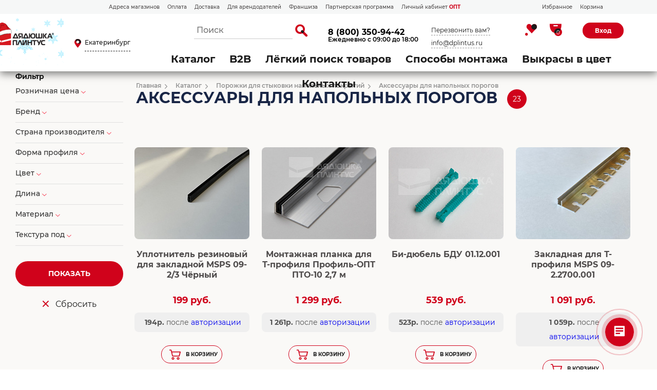

--- FILE ---
content_type: text/html; charset=UTF-8
request_url: https://ekaterinburg.dplintus.ru/catalog/aksessuary-dlya-napolnykh-porogov/
body_size: 57723
content:
<!DOCTYPE html>
<html>
<head>
<title>Купить Аксессуары для напольных порогов в магазине «Дядюшка Плинтус - Екатеринбург»</title>
<meta name="description" content="Аксессуары для напольных порогов" />

    

    <meta http-equiv="Content-type" content="text/html; charset=utf-8"/>
    <meta name="viewport" content="width=device-width, initial-scale=1.0">
    <meta name="format-detection" content="telephone=no">

    <meta http-equiv="Content-Type" content="text/html; charset=UTF-8" />
<meta name="robots" content="index, follow" />
<meta name="keywords" content="Аксессуары для напольных порогов" />

<link href="/bitrix/css/main/bootstrap.min.css?1604010781121326" type="text/css"  rel="stylesheet" />
<link href="/bitrix/css/main/font-awesome.min.css?160401078123748" type="text/css"  rel="stylesheet" />
<link href="/bitrix/js/ui/design-tokens/dist/ui.design-tokens.min.css?173998879623463" type="text/css"  rel="stylesheet" />
<link href="/bitrix/js/ui/fonts/opensans/ui.font.opensans.min.css?16678315882320" type="text/css"  rel="stylesheet" />
<link href="/bitrix/js/main/popup/dist/main.popup.bundle.min.css?175260438828056" type="text/css"  rel="stylesheet" />
<link href="/bitrix/css/main/themes/yellow/style.min.css?1604010781337" type="text/css"  rel="stylesheet" />
<link href="/bitrix/js/main/phonenumber/css/phonenumber.min.css?164577975136251" type="text/css"  rel="stylesheet" />
<link href="/bitrix/js/bxmaker/authuserphone/core/dist/index.bundle.css?175260520138035" type="text/css"  rel="stylesheet" />
<link href="/bitrix/js/bxmaker/authuserphone/enter/dist/index.bundle.css?175260520114748" type="text/css"  rel="stylesheet" />
<link href="/bitrix/cache/css/s2/plintus_shop2/page_622732a87fdfb2ee5c1e49f2fd00f2ba/page_622732a87fdfb2ee5c1e49f2fd00f2ba_v1.css?176840808044846" type="text/css"  rel="stylesheet" />
<link href="/bitrix/cache/css/s2/plintus_shop2/template_8a00898783e8b1b21cc3a334e42e7821/template_8a00898783e8b1b21cc3a334e42e7821_v1.css?1768408078532160" type="text/css"  data-template-style="true" rel="stylesheet" />
<script>if(!window.BX)window.BX={};if(!window.BX.message)window.BX.message=function(mess){if(typeof mess==='object'){for(let i in mess) {BX.message[i]=mess[i];} return true;}};</script>
<script>(window.BX||top.BX).message({"JS_CORE_LOADING":"Загрузка...","JS_CORE_NO_DATA":"- Нет данных -","JS_CORE_WINDOW_CLOSE":"Закрыть","JS_CORE_WINDOW_EXPAND":"Развернуть","JS_CORE_WINDOW_NARROW":"Свернуть в окно","JS_CORE_WINDOW_SAVE":"Сохранить","JS_CORE_WINDOW_CANCEL":"Отменить","JS_CORE_WINDOW_CONTINUE":"Продолжить","JS_CORE_H":"ч","JS_CORE_M":"м","JS_CORE_S":"с","JSADM_AI_HIDE_EXTRA":"Скрыть лишние","JSADM_AI_ALL_NOTIF":"Показать все","JSADM_AUTH_REQ":"Требуется авторизация!","JS_CORE_WINDOW_AUTH":"Войти","JS_CORE_IMAGE_FULL":"Полный размер"});</script>

<script src="/bitrix/js/main/core/core.min.js?1768407567229643"></script>

<script>BX.Runtime.registerExtension({"name":"main.core","namespace":"BX","loaded":true});</script>
<script>BX.setJSList(["\/bitrix\/js\/main\/core\/core_ajax.js","\/bitrix\/js\/main\/core\/core_promise.js","\/bitrix\/js\/main\/polyfill\/promise\/js\/promise.js","\/bitrix\/js\/main\/loadext\/loadext.js","\/bitrix\/js\/main\/loadext\/extension.js","\/bitrix\/js\/main\/polyfill\/promise\/js\/promise.js","\/bitrix\/js\/main\/polyfill\/find\/js\/find.js","\/bitrix\/js\/main\/polyfill\/includes\/js\/includes.js","\/bitrix\/js\/main\/polyfill\/matches\/js\/matches.js","\/bitrix\/js\/ui\/polyfill\/closest\/js\/closest.js","\/bitrix\/js\/main\/polyfill\/fill\/main.polyfill.fill.js","\/bitrix\/js\/main\/polyfill\/find\/js\/find.js","\/bitrix\/js\/main\/polyfill\/matches\/js\/matches.js","\/bitrix\/js\/main\/polyfill\/core\/dist\/polyfill.bundle.js","\/bitrix\/js\/main\/core\/core.js","\/bitrix\/js\/main\/polyfill\/intersectionobserver\/js\/intersectionobserver.js","\/bitrix\/js\/main\/lazyload\/dist\/lazyload.bundle.js","\/bitrix\/js\/main\/polyfill\/core\/dist\/polyfill.bundle.js","\/bitrix\/js\/main\/parambag\/dist\/parambag.bundle.js"]);
</script>
<script>BX.Runtime.registerExtension({"name":"fx","namespace":"window","loaded":true});</script>
<script>BX.Runtime.registerExtension({"name":"ui.design-tokens","namespace":"window","loaded":true});</script>
<script>BX.Runtime.registerExtension({"name":"ui.fonts.opensans","namespace":"window","loaded":true});</script>
<script>BX.Runtime.registerExtension({"name":"main.popup","namespace":"BX.Main","loaded":true});</script>
<script>BX.Runtime.registerExtension({"name":"popup","namespace":"window","loaded":true});</script>
<script type="extension/settings" data-extension="currency.currency-core">{"region":"ru"}</script>
<script>BX.Runtime.registerExtension({"name":"currency.currency-core","namespace":"BX.Currency","loaded":true});</script>
<script>BX.Runtime.registerExtension({"name":"currency","namespace":"window","loaded":true});</script>
<script>(window.BX||top.BX).message({"phone_number_default_country":"RU","user_default_country":""});</script>
<script>BX.Runtime.registerExtension({"name":"phone_number","namespace":"window","loaded":true});</script>
<script>BX.Runtime.registerExtension({"name":"ui.vue","namespace":"BX","loaded":true});</script>
<script>(window.BX||top.BX).message({"BXMAKER_AUTHUSERPHONE_CORE_USER_CALLTO_PLACEHOLDER":"-----------","BXMAKER_AUTHUSERPHONE_CORE_CONSENT_LABEL":"Нажимая кнопку «#button#», я даю свое согласие на обработку моих персональных данных, в соответствии с Федеральным законом от 27.07.2006 года №152-ФЗ «О персональных данных», на условиях и для целей, определенных в Согласии на обработку персональных данных","BXMAKER_AUTHUSERPHONE_CORE_CONSENT_POPUP_TITLE":"Согласие на обработку персональных данных","BXMAKER_AUTHUSERPHONE_CORE_CONSENT_POPUP_BUTTON_AGREE":"Принимаю","BXMAKER_AUTHUSERPHONE_CORE_CONSENT_POPUP_BUTTON_DISAGREE":"Не принимаю","BXMAKER_AUTHUSERPHONE_CORE_NOT_FOUND_ANYTHING":"ничего не найдено","BXMAKER_AUTHUSERPHONE_CORE_CAPTCHA_BITRIX_REFRESH":"Заменить картинку","BXMAKER_AUTHUSERPHONE_CORE_CAPTCHA_BITRIX_INPUT_TITLE":"Код с картинки"});</script>
<script>BX.Runtime.registerExtension({"name":"bxmaker.authuserphone.core","namespace":"BXmaker.Authuserphone.Core","loaded":true});</script>
<script>(window.BX||top.BX).message({"BXMAKER_AUTHUSERPHONE_ENTER_USER_CALL_TITLE":"Позвоните по номеру","BXMAKER_AUTHUSERPHONE_ENTER_USER_CALL_TIMEOUT_TITLE":"Запросить номер телефона повторно можно","BXMAKER_AUTHUSERPHONE_ENTER_USER_CALL_TIMEOUT_SUBTITLE":"через","BXMAKER_AUTHUSERPHONE_ENTER_USER_CALL_NOTICE":"Сделайте бесплатный звонок (будет сброшен) с номера ","BXMAKER_AUTHUSERPHONE_ENTER_USER_CALL_GET_NEW":"Получить номер","BXMAKER_AUTHUSERPHONE_ENTER_USER_CALL_CHANGE_PHONE":"Изменить","BXMAKER_AUTHUSERPHONE_ENTER_USER_CALL_BUTTON_CHECK":"Готово","BXMAKER_AUTHUSERPHONE_ENTER_TO_REGISTRATION":"Зарегистрироваться","BXMAKER_AUTHUSERPHONE_ENTER_TO_AUTH":"Авторизоваться","BXMAKER_AUTHUSERPHONE_ENTER_TELEGRAM_CODE_TITLE":"Введите проверочный код","BXMAKER_AUTHUSERPHONE_ENTER_TELEGRAM_CODE_TIMEOUT_TITLE":"Запросить код повторно можно","BXMAKER_AUTHUSERPHONE_ENTER_TELEGRAM_CODE_TIMEOUT_SUBTITLE":"через","BXMAKER_AUTHUSERPHONE_ENTER_TELEGRAM_CODE_NOTICE2":"Telegram на номер ","BXMAKER_AUTHUSERPHONE_ENTER_TELEGRAM_CODE_NOTICE":"Мы отправили проверочный код в ","BXMAKER_AUTHUSERPHONE_ENTER_TELEGRAM_CODE_GET_NEW":"Запросить новый код","BXMAKER_AUTHUSERPHONE_ENTER_TELEGRAM_CODE_CHANGE_PHONE":"Изменить","BXMAKER_AUTHUSERPHONE_ENTER_SMS_CODE_TITLE":"Введите код","BXMAKER_AUTHUSERPHONE_ENTER_SMS_CODE_TIMEOUT_TITLE":"Получить новый код можно","BXMAKER_AUTHUSERPHONE_ENTER_SMS_CODE_TIMEOUT_SUBTITLE":"через","BXMAKER_AUTHUSERPHONE_ENTER_SMS_CODE_NOTICE":"Мы отправили код подтверждения на номер ","BXMAKER_AUTHUSERPHONE_ENTER_SMS_CODE_GET_NEW":"Получить новый код","BXMAKER_AUTHUSERPHONE_ENTER_SMS_CODE_CHANGE_PHONE":"Изменить","BXMAKER_AUTHUSERPHONE_ENTER_SIM_PUSH_TITLE":"Нажмите кнопку «Принять»","BXMAKER_AUTHUSERPHONE_ENTER_SIM_PUSH_TIMEOUT_TITLE":"Отправить запрос на подтверждение","BXMAKER_AUTHUSERPHONE_ENTER_SIM_PUSH_TIMEOUT_SUBTITLE":"повторно можно через","BXMAKER_AUTHUSERPHONE_ENTER_SIM_PUSH_NOTICE":"На ваш телефон отправлен запрос подтверждения номера телефона ","BXMAKER_AUTHUSERPHONE_ENTER_SIM_PUSH_GET_NEW":"Отправить запрос","BXMAKER_AUTHUSERPHONE_ENTER_SIM_PUSH_CHANGE_PHONE":"Изменить","BXMAKER_AUTHUSERPHONE_ENTER_SIM_PUSH_BUTTON_CHECK":"Готово","BXMAKER_AUTHUSERPHONE_ENTER_REG_FORM_SECOND_NAME":"Отчество","BXMAKER_AUTHUSERPHONE_ENTER_REG_FORM_PHONE":"Телефон","BXMAKER_AUTHUSERPHONE_ENTER_REG_FORM_PASSWORD":"Пароль","BXMAKER_AUTHUSERPHONE_ENTER_REG_FORM_LOGIN":"Логин","BXMAKER_AUTHUSERPHONE_ENTER_REG_FORM_LOCATION":"Город","BXMAKER_AUTHUSERPHONE_ENTER_REG_FORM_LAST_NAME":"Фамилия","BXMAKER_AUTHUSERPHONE_ENTER_REG_FORM_FIRST_NAME":"Имя","BXMAKER_AUTHUSERPHONE_ENTER_REG_FORM_FIO":"ФИО","BXMAKER_AUTHUSERPHONE_ENTER_REG_FORM_EMAIL":"Email","BXMAKER_AUTHUSERPHONE_ENTER_REG_FORM_BUTTON":"Продолжить","BXMAKER_AUTHUSERPHONE_ENTER_REG_FORM_BIRTHDAY":"Дата рождения","BXMAKER_AUTHUSERPHONE_ENTER_REGISTRATION_TITLE":"Регистрация","BXMAKER_AUTHUSERPHONE_ENTER_OTP_TITLE":"Введите одноразовый пароль","BXMAKER_AUTHUSERPHONE_ENTER_OTP_BUTTON":"Войти","BXMAKER_AUTHUSERPHONE_ENTER_OTP_BACK":"Вернуться","BXMAKER_AUTHUSERPHONE_ENTER_LOGOUT":"Выйти","BXMAKER_AUTHUSERPHONE_ENTER_IS_AUTHORIZED":"Вы авторизованы","BXMAKER_AUTHUSERPHONE_ENTER_FORGET_TITLE":"Восстановление доступа","BXMAKER_AUTHUSERPHONE_ENTER_FORGET_FORM_PHONE":"Телефон","BXMAKER_AUTHUSERPHONE_ENTER_FORGET_FORM_OR":" - или - ","BXMAKER_AUTHUSERPHONE_ENTER_FORGET_FORM_EMAIL":"Email","BXMAKER_AUTHUSERPHONE_ENTER_FORGET_FORM_BUTTON":"Далее","BXMAKER_AUTHUSERPHONE_ENTER_CHANGE_CONFIRM_TYPE":"Подтвердить иначе","BXMAKER_AUTHUSERPHONE_ENTER_BOT_SPEECH_TITLE":"Введите произнесенный код","BXMAKER_AUTHUSERPHONE_ENTER_BOT_SPEECH_TIMEOUT_TITLE":"Запросить код повторно можно","BXMAKER_AUTHUSERPHONE_ENTER_BOT_SPEECH_TIMEOUT_SUBTITLE":"через","BXMAKER_AUTHUSERPHONE_ENTER_BOT_SPEECH_NOTICE":"Робот произнесет код, позвонив на номер ","BXMAKER_AUTHUSERPHONE_ENTER_BOT_SPEECH_GET_NEW":"Запросить новый звонок","BXMAKER_AUTHUSERPHONE_ENTER_BOT_SPEECH_CHANGE_PHONE":"Изменить","BXMAKER_AUTHUSERPHONE_ENTER_BOT_CALL_TITLE":"Введите последние цифры","BXMAKER_AUTHUSERPHONE_ENTER_BOT_CALL_TIMEOUT_TITLE":"Запросить звонок повторно можно","BXMAKER_AUTHUSERPHONE_ENTER_BOT_CALL_TIMEOUT_SUBTITLE":"через","BXMAKER_AUTHUSERPHONE_ENTER_BOT_CALL_NOTICE_STOP":" номера входящего звонка. Робот произведет звонок на номер ","BXMAKER_AUTHUSERPHONE_ENTER_BOT_CALL_NOTICE_START":"Введите последние ","BXMAKER_AUTHUSERPHONE_ENTER_BOT_CALL_NOTICE_NAME_4":"цифры","BXMAKER_AUTHUSERPHONE_ENTER_BOT_CALL_NOTICE_NAME":"цифр","BXMAKER_AUTHUSERPHONE_ENTER_BOT_CALL_GET_NEW":"Запросить новый звонок","BXMAKER_AUTHUSERPHONE_ENTER_BOT_CALL_CHANGE_PHONE":"Изменить","BXMAKER_AUTHUSERPHONE_ENTER_AUTH_TITLE":"Авторизация","BXMAKER_AUTHUSERPHONE_ENTER_AUTH_FORM_PHONE":"Телефон","BXMAKER_AUTHUSERPHONE_ENTER_AUTH_FORM_BY_PHONE":"Войти по номеру телефона","BXMAKER_AUTHUSERPHONE_ENTER_AUTH_FORM_BY_PASS":"Войти с помощью пароля","BXMAKER_AUTHUSERPHONE_ENTER_AUTH_FORM_BY_EMAIL":"Войти по почте","BXMAKER_AUTHUSERPHONE_ENTER_AUTH_FORM_BUTTON":"Далее","BXMAKER_AUTHUSERPHONE_ENTER_AUTH_BY_PASSWORD_FORM_PHONE":"телефон","BXMAKER_AUTHUSERPHONE_ENTER_AUTH_BY_PASSWORD_FORM_PASSWORD":"Пароль","BXMAKER_AUTHUSERPHONE_ENTER_AUTH_BY_PASSWORD_FORM_OR":"или","BXMAKER_AUTHUSERPHONE_ENTER_AUTH_BY_PASSWORD_FORM_LOGIN":"логин","BXMAKER_AUTHUSERPHONE_ENTER_AUTH_BY_PASSWORD_FORM_EMAIL":"email","BXMAKER_AUTHUSERPHONE_ENTER_AUTH_BY_PASSWORD_FORM_BUTTON":"Войти","BXMAKER_AUTHUSERPHONE_ENTER_AUTH_BY_PASSWORD_FORGET":"Не помню пароль","BXMAKER_AUTHUSERPHONE_ENTER_AUTH_BY_PASSWORD_BACK":"Войти с помощью временного кода","BXMAKER_AUTHUSERPHONE_ENTER_AUTHBYEMAILCODE_TITLE":"Введите код","BXMAKER_AUTHUSERPHONE_ENTER_AUTHBYEMAILCODE_TIMEOUT_TITLE":"Получить новый код можно","BXMAKER_AUTHUSERPHONE_ENTER_AUTHBYEMAILCODE_TIMEOUT_SUBTITLE":"через","BXMAKER_AUTHUSERPHONE_ENTER_AUTHBYEMAILCODE_NOTICE":"Мы отправили код подтверждения на почту ","BXMAKER_AUTHUSERPHONE_ENTER_AUTHBYEMAILCODE_GET_NEW":"Получить новый код","BXMAKER_AUTHUSERPHONE_ENTER_AUTHBYEMAILCODE_FORM_TITLE":"Войдите по почте","BXMAKER_AUTHUSERPHONE_ENTER_AUTHBYEMAILCODE_FORM_SUBTITLE":"Только для зарегистрированных пользователей","BXMAKER_AUTHUSERPHONE_ENTER_AUTHBYEMAILCODE_FORM_INPUT":"Электронная почта","BXMAKER_AUTHUSERPHONE_ENTER_AUTHBYEMAILCODE_FORM_BUTTON":"Получить код","BXMAKER_AUTHUSERPHONE_ENTER_AUTHBYEMAILCODE_CHANGE_PHONE":"Изменить"});</script>
<script>BX.Runtime.registerExtension({"name":"bxmaker.authuserphone.enter","namespace":"BXmaker.Authuserphone","loaded":true});</script>
<script>(window.BX||top.BX).message({"LANGUAGE_ID":"ru","FORMAT_DATE":"DD.MM.YYYY","FORMAT_DATETIME":"DD.MM.YYYY HH:MI:SS","COOKIE_PREFIX":"BITRIX_SM","SERVER_TZ_OFFSET":"10800","UTF_MODE":"Y","SITE_ID":"s2","SITE_DIR":"\/","USER_ID":"","SERVER_TIME":1768635153,"USER_TZ_OFFSET":0,"USER_TZ_AUTO":"Y","bitrix_sessid":"55682495735b050dd792eb16fd8c561d"});</script>


<script  src="/bitrix/cache/js/s2/plintus_shop2/kernel_main/kernel_main_v1.js?1768455574196391"></script>
<script src="/bitrix/js/main/popup/dist/main.popup.bundle.min.js?176840806067480"></script>
<script src="/bitrix/js/currency/currency-core/dist/currency-core.bundle.min.js?17399886754569"></script>
<script src="/bitrix/js/currency/core_currency.min.js?1739988675835"></script>
<script src="/bitrix/js/main/phonenumber/phonenumber.min.js?171354483229214"></script>
<script src="/bitrix/js/ui/vue/vue2/prod/dist/vue.bundle.min.js?1667831558113213"></script>
<script src="/bitrix/js/bxmaker/authuserphone/core/dist/index.bundle.js?175260520139244"></script>
<script src="/bitrix/js/bxmaker/authuserphone/enter/dist/index.bundle.js?175260520192732"></script>
<script>BX.setJSList(["\/bitrix\/js\/main\/core\/core_fx.js","\/bitrix\/js\/main\/session.js","\/bitrix\/js\/main\/pageobject\/dist\/pageobject.bundle.js","\/bitrix\/js\/main\/core\/core_window.js","\/bitrix\/js\/main\/date\/main.date.js","\/bitrix\/js\/main\/core\/core_date.js","\/bitrix\/js\/main\/dd.js","\/bitrix\/js\/main\/core\/core_uf.js","\/bitrix\/js\/main\/core\/core_dd.js","\/bitrix\/js\/main\/core\/core_tooltip.js","\/bitrix\/js\/main\/utils.js","\/local\/templates\/plintus_shop2\/components\/bitrix\/catalog.smart.filter\/catalog-shop-filter\/script.js","\/local\/templates\/.default\/components\/bitrix\/catalog.section\/catalog-shop-section9\/script.js","\/local\/templates\/.default\/components\/bitrix\/catalog.item\/catalog-shop-item8\/script.js","\/local\/templates\/.default\/components\/sotbit\/regions.choose\/big_list5\/script.js","\/local\/templates\/.default\/components\/sotbit\/regions.choose\/big_list5\/js\/horsey.min.js","\/bitrix\/components\/arturgolubev\/search.title\/script.js","\/local\/templates\/.default\/components\/arturgolubev\/search.title\/dplintus\/script.js","\/bitrix\/components\/bitrix\/search.title\/script.js","\/static3\/scripts\/jquery-3.3.1.min.js","\/static3\/scripts\/jquery.zoom.min.js","\/static3\/scripts\/fancybox\/jquery.fancybox.min.js","\/static3\/scripts\/swiper-9.1.0\/swiper-bundle.min.js","\/static3\/scripts\/jquery.matchHeight.js","\/static3\/scripts\/start.js"]);</script>
<script>BX.setCSSList(["\/local\/templates\/.default\/components\/bitrix\/catalog\/catalog-shop5\/style.css","\/local\/templates\/.default\/components\/bitrix\/catalog\/catalog-shop5\/bitrix\/catalog.section.list\/.default\/style.css","\/local\/templates\/plintus_shop2\/components\/bitrix\/catalog.smart.filter\/catalog-shop-filter\/style.css","\/local\/templates\/plintus_shop2\/components\/bitrix\/catalog.smart.filter\/catalog-shop-filter\/themes\/yellow\/colors.css","\/local\/templates\/.default\/components\/bitrix\/catalog.section\/catalog-shop-section9\/style.css","\/local\/templates\/.default\/components\/bitrix\/catalog.item\/catalog-shop-item8\/style.css","\/local\/templates\/.default\/components\/bitrix\/catalog.section\/catalog-shop-section9\/themes\/yellow\/style.css","\/static3\/scripts\/fancybox\/jquery.fancybox.min.css","\/static3\/scripts\/swiper-9.1.0\/swiper-bundle.min.css","\/static3\/css\/header.css","\/static3\/css\/footer.css","\/static3\/css\/popup.css","\/static3\/css\/style.css","\/static3\/css\/custom.css","\/static3\/css\/contacts.css","\/local\/templates\/.default\/components\/sotbit\/regions.choose\/big_list5\/style.css","\/local\/templates\/.default\/components\/arturgolubev\/search.title\/dplintus\/style.css"]);</script>
<script>
					(function () {
						"use strict";

						var counter = function ()
						{
							var cookie = (function (name) {
								var parts = ("; " + document.cookie).split("; " + name + "=");
								if (parts.length == 2) {
									try {return JSON.parse(decodeURIComponent(parts.pop().split(";").shift()));}
									catch (e) {}
								}
							})("BITRIX_CONVERSION_CONTEXT_s2");

							if (cookie && cookie.EXPIRE >= BX.message("SERVER_TIME"))
								return;

							var request = new XMLHttpRequest();
							request.open("POST", "/bitrix/tools/conversion/ajax_counter.php", true);
							request.setRequestHeader("Content-type", "application/x-www-form-urlencoded");
							request.send(
								"SITE_ID="+encodeURIComponent("s2")+
								"&sessid="+encodeURIComponent(BX.bitrix_sessid())+
								"&HTTP_REFERER="+encodeURIComponent(document.referrer)
							);
						};

						if (window.frameRequestStart === true)
							BX.addCustomEvent("onFrameDataReceived", counter);
						else
							BX.ready(counter);
					})();
				</script>



<script  src="/bitrix/cache/js/s2/plintus_shop2/template_219b2f8fd6480c4ca6b3b0ffc03f57d9/template_219b2f8fd6480c4ca6b3b0ffc03f57d9_v1.js?1768408078835147"></script>
<script  src="/bitrix/cache/js/s2/plintus_shop2/page_a65e0f7fa4222aff4977c948885cd6a5/page_a65e0f7fa4222aff4977c948885cd6a5_v1.js?176840808070286"></script>
<script>new Image().src='https://dplintus.ru/bitrix/spread.php?s=QklUUklYX1NNX0JYTUFLRVJfQVVQX0dJRDIBMTAyNDE2NjQ1ATE3Njg3MjE1NTMBLwEBATEC&k=3c0f8e8abf82b7da9bc83d4f81130937';
new Image().src='https://d-plintus.ru/bitrix/spread.php?s=QklUUklYX1NNX0JYTUFLRVJfQVVQX0dJRDIBMTAyNDE2NjQ1ATE3Njg3MjE1NTMBLwEBATEC&k=3c0f8e8abf82b7da9bc83d4f81130937';
</script>


		<link rel="icon" type="image/jpeg" sizes="32x32" href="/static_new/icons/favicon-32x32.jpg">
	<link rel="icon" type="image/png" sizes="16x16" href="/static_new/icons/favicon-16x16.png"> 
	<link rel="shortcut icon" href="/static_new/icons/favicon.ico">
	<link rel="manifest" href="/static_new/icons/site.webmanifest">
	<link rel="apple-touch-icon" sizes="180x180" href="/static_new/icons/apple-touch-icon.png">
	<link rel="mask-icon" href="/static_new/icons/safari-pinned-tab.svg">
	<meta name="msapplication-config" content="/static_new/icons/browserconfig.xml">
<!-- Facebook Pixel Code -->
<script>
  !function(f,b,e,v,n,t,s)
  {if(f.fbq)return;n=f.fbq=function(){n.callMethod?
  n.callMethod.apply(n,arguments):n.queue.push(arguments)};
  if(!f._fbq)f._fbq=n;n.push=n;n.loaded=!0;n.version='2.0';
  n.queue=[];t=b.createElement(e);t.async=!0;
  t.src=v;s=b.getElementsByTagName(e)[0];
  s.parentNode.insertBefore(t,s)}(window, document,'script',
  'https://connect.facebook.net/en_US/fbevents.js');
  fbq('init', '2049537605175533');
  fbq('track', 'PageView');
</script>
<noscript><img height="1" width="1" style="display:none"
  src="https://www.facebook.com/tr?id=2049537605175533&ev=PageView&noscript=1"
/></noscript>
<!-- End Facebook Pixel Code -->



<script src="/static3/scripts/sourcebuster.min.js" id="sbjs"></script>
<script>
    sbjs.init (
        {
            domain: 'dplintus.ru',
            lifetime: 60,
            user_ip: '18.119.101.221'
        }
    );
</script>
</head>
<!-- Google tag (gtag.js) -->
<script async src="https://www.googletagmanager.com/gtag/js?id=G-P1JVZFPPL6"></script>
<script>
  window.dataLayer = window.dataLayer || [];
  function gtag(){dataLayer.push(arguments);}
  gtag('js', new Date());

  gtag('config', 'G-P1JVZFPPL6');
</script>

<body class="inner-page
inner-page-selector 

 catalog-compact page-scroll">

<div id="panel"></div>




<header class="p-header ">

    
    <div class="p-header__sub-top">
        <div class="container">
            <div class="p-header__sub-top-l">
<nav class="menu">
                <div  class="wrap-item">
                    <a href="/contacts/" class="item">Адреса магазинов </a>
                </div>
                <div class="wrap-item" >
                    <a href="/oplata/" class="item">Оплата</a>
                </div>
                <div class="wrap-item">
                    <a href="/dostavka/" class="item">Доставка</a>
                </div>
                <div class="wrap-item">
                    <a href="/presentation/" class="item">Для арендодателей</a>
                </div>
                <div class="wrap-item">
                    <a href="/franshiza/" class="item">Франшиза</a>
                </div>
                <div class="wrap-item">
                    <a href="/partner/" class="item">Партнерская программа</a>
                </div>
                <div class="wrap-item">
                    <a href="http://mp-web.ru/cabinet/" target=_blank class="item red" >Личный кабинет <b style="color: #D0021B;">ОПТ</b></a>
                </div>

</nav>
            </div>


        
            <div class="p-header__sub-top-r">
                <nav class="menu">
                    <div class="wrap-item">
                        <a href="/favorite/" class="item">Избранное</a>
                    </div>
                    <div class="wrap-item">
                        <a href="/personal/cart/" class="item">Корзина</a>
                    </div>
                </nav>

                
            </div>

        </div>
    </div>

    
	<div class="p-header_top ">
        <div class="container">
            <div class="p-header-l">
                <a class="header_logo" href="/">
                    <img alt="logo" src="/include/images/logo_ny3.gif" class="logo-desktop">
<img alt="logo" src="/include/images/logo_ny3_mobile.gif" class="logo-mobile">
<style>

    .header_logo {
        width: 152px;
        margin-left: -92px;
        margin-top:-20px;
    }


    .header_logo img.logo-desktop{
        display: block;
    }

    .header_logo img.logo-mobile{
        display: none;
    }


@media only screen and (max-device-width: 520px) {
    .header_logo img{
        margin-top:-20px;
        margin-left: 77px;
        margin-bottom: -20px;
    }


    .header_logo img.logo-desktop{
        display: none;
    }

    .header_logo img.logo-mobile{
        display: block;
    }


}
</style>                </a>
				<!--'start_frame_cache_W3XK6f'-->    <div class="select-city-wrap">
        <div class="select-city__block">
		 <a class="btn-popup location">
			<span class="icon-pin_2">
				<span class="path1"></span>
				<span class="path2"></span>
			</span>
            <span class="select-city__block__text-city location-val">Екатеринбург</span>
		</a>
        </div>
        <div class="select-city__dropdown-wrap"
             style="display:none;">
            <div class="select-city__dropdown">
                <div class="select-city__dropdown__title-wrap">
				<span class="select-city__dropdown__title">Ваш город                    <b>Екатеринбург</b>?</span>
                </div>
                <div class="select-city__dropdown__choose-wrap">
                    <span class="select-city__dropdown__choose__yes select-city__dropdown__choose"
                          data-id="">Да</span>
                    <span class="select-city__dropdown__choose__no select-city__dropdown__choose">Нет</span>
                </div>
            </div>
        </div>
    </div>
    <div class="select-city__modal">
        <div class="select-city__modal-wrap">

            <div class="select-city__top">

                <div class="select-city__close icon-close2"></div>

                <p class="select-city__modal__title">
                    Екатеринбург                </p>

                <input class="select-city__input"
                       type="region-input"
                       name=""
                       id="region-input"
                       placeholder="Выберите ваш город">
            </div>

            <div class="select-city__modal__title-wrap">
                <!--Выберите ваш город-->


                <h3>Наши магазины</h3>

            </div>
            <div class="select-city__modal__list">
                <p class="select-city__modal__list__item bold" data-index="0">Москва</p><p class="select-city__modal__list__item bold" data-index="1">Санкт-Петербург</p><p class="select-city__modal__list__item bold" data-index="2">Нижний Новгород</p><p class="select-city__modal__list__item" data-index="4">Белгород</p><p class="select-city__modal__list__item" data-index="5">Владимир</p><p class="select-city__modal__list__item" data-index="6">Вологда</p><p class="select-city__modal__list__item" data-index="7">Воронеж</p><p class="select-city__modal__list__item" data-index="8">Дзержинск</p><p class="select-city__modal__list__item" data-index="10">Иваново</p><p class="select-city__modal__list__item" data-index="11">Калуга</p><p class="select-city__modal__list__item" data-index="12">Кострома</p><p class="select-city__modal__list__item" data-index="13">Кстово</p><p class="select-city__modal__list__item" data-index="14">Курск</p><p class="select-city__modal__list__item" data-index="15">Орехово-Зуево</p><p class="select-city__modal__list__item" data-index="16">Рыбинск</p><p class="select-city__modal__list__item" data-index="17">Рязань</p><p class="select-city__modal__list__item" data-index="18">Тверь</p><p class="select-city__modal__list__item" data-index="19">Тула</p><p class="select-city__modal__list__item" data-index="20">Череповец</p><p class="select-city__modal__list__item" data-index="21">Ярославль</p>            </div>
            <div class="select-city__modal__title-wrap">
                <h3>Точки выдачи</h3>
            </div>
                        <div  class="select-city__modal2">
                        </div>


            <div class="select-city__modal__submit-wrap" style="display:none;">
                <div class="select-city__modal__submit__title-wrap">
                    <span class="select-city__modal__submit__title">Или укажите в строке ниже:</span>
                </div>
                <div class="select-city__modal__submit__block-wrap">
                    <div class="select-city__modal__submit__block-wrap__input_wrap">
                        <div class="select-city__modal__submit__block-wrap__input_wrap_error"
                             style="display:none;">Указанный регион не найден</div>
                        <input value="" type="text" class="select-city__modal__submit__input">
                    </div>
                    <input type="submit" name="submit"
                           value="Выбрать"
                           class="select-city__modal__submit__btn">
                </div>
            </div>
        </div>
    </div>
    <div class="modal__overlay"></div>


        <!--'end_frame_cache_W3XK6f'-->            </div>
            <div class="p-header-r">
                
    <div class="wrap-search open  theme-red" id="title-search">
		<form action="/catalog/s/">
			<div class="wrap-input">
                <input id="smart-title-search-input" placeholder="Поиск" type="text" name="q" value="" autocomplete="off" class="bx-form-control"/>
			</div>

            <span class="bx-searchtitle-preloader view" id="smart-title-search_preloader_item"></span>
            <button type="submit" class="btn-search icon-search_2">
                <span class="path1"></span>
                <span class="path2"></span>
                <span class="path3"></span>
            </button>

			<input style="display:none;" name="s" type="submit" value="Поиск" />
		</form>

        
<span class="bx_item_block_item_clear"></span>

    <div id="smart-title-search" class="bx-searchtitle theme-red">

        </div>

</div>

	<style>
		.bx-searchtitle .bx-input-group .bx-form-control, .bx_smart_searche .bx_item_block.all_result .all_result_button, .bx-searchtitle .bx-input-group-btn button, .bx_smart_searche .bx_item_block_hrline {
			border-color: #d0021b !important;
		}
		.bx_smart_searche .bx_item_block.all_result .all_result_button, .bx-searchtitle .bx-input-group-btn button {
			background-color: #d0021b  !important;
		}
		.bx_smart_searche .bx_item_block_href_category_name, .bx_smart_searche .bx_item_block_item_name b, .bx_smart_searche .bx_item_block_item_simple_name b {
			color: #d0021b  !important;
		}
        .bx_smart_searche .bx_item_block_hrline {
            border-color: #cccccc !important;
        }
	</style>

<script>
	BX.ready(function(){
		new JCTitleSearchAG({
			// 'AJAX_PAGE' : '/your-path/fast_search.php',
			'AJAX_PAGE' : '/catalog/aksessuary-dlya-napolnykh-porogov/',
			'CONTAINER_ID': 'smart-title-search',
			'INPUT_ID': 'smart-title-search-input',
			'PRELODER_ID': 'smart-title-search_preloader_item',
			'MIN_QUERY_LEN': 2
		});
		
			});
</script>
                <div class="p-header__info">
					<a class="phone-link" href="tel:8 (800) 350-94-42" onclick="ym(61775854,'reachGoal','CallHeader')">8 (800) 350-94-42</a>
                    <p>Ежедневно с 09:00 до 18:00</p>                </div>
				
<div class="p-header__info">
	<a class="btn-callback btn-popup" href="#popup-callback">Перезвонить вам?</a>
	<a class="btn-callback " href="mailto:info@dplintus.ru">info@dplintus.ru</a>
</div>

                <!--<a class="btn-callback btn-popup" href="#popup-callback">Перезвонить вам?</a>-->
				
                <div class="header__store">
					                    <a class="store_fav" href="/favorite/">
						<span class="icon-heart_2">
							<span class="path1"></span>
							<span class="path2"></span>
							<span class="path3"></span>
						</span>
                    </a>
					
					                    <a class="store-cart" href="/personal/cart/">
                        <span class="store-cart_num">0</span>

                        <div class="icon-bucket_2">
                            <span class="path1"></span>
                            <span class="path2"></span>
                            <span class="path3"></span>
                        </div>
                    </a>
                </div>
				
									<a class="btn-red-round btn-red-round-small btn-enter btn-popup" href="#enter">Вход</a>
				
                <a class="btn-menu" href="#"><span></span><span></span><span></span></a>
            </div>
        </div>
    </div>
    	<div class="p-header_btm ">
        <div class="container">

            	<div class="wrap-search open" id="title-search">
		<form action="/catalog/s/">
			<div class="wrap-input">
				<input type="text" name="q" id="title-search-input" autocomplete="off"  placeholder="Поиск" />
			</div>

			<a class="btn-search icon-search_2" href="#">
				<span class="path1"></span>
				<span class="path2"></span>
				<span class="path3"></span>
			</a>
			
			<input style="display:none;" name="s" type="submit" value="Поиск" />
		</form>
    </div>
<script>
	/*BX.ready(function(){
		new JCTitleSearch({
			'AJAX_PAGE' : '/catalog/aksessuary-dlya-napolnykh-porogov/',
			'CONTAINER_ID': 'title-search',
			'INPUT_ID': 'title-search-input',
			'MIN_QUERY_LEN': 2
		});
	});*/
</script>

            <div class="flex flex_js_spbtn">
                <div class="p-header__info">
                    <a class="phone-link" href="tel:8 (800) 350-94-42" onclick="ym(61775854,'reachGoal','CallHeader')">8 (800) 350-94-42</a>
                    <p>Ежедневно с 09:00 до 18:00</p>                </div>

                <a class="btn-callback btn-popup" href="#popup-callback">Перезвонить вам?</a>
            </div>


            <a class="btn-popup location">
					<span class="icon-pin_2">
						<span class="path1"></span>
						<span class="path2"></span>
					</span>
                <span class="location-val">Екатеринбург</span>
                
    <script>
        var SotbitRegion = new SotbitRegions({
            'list':[{'ID':'0','URL':'https://dplintus.ru/catalog/aksessuary-dlya-napolnykh-porogov/','NAME':'Москва'},{'ID':'1','URL':'https://saint-petersburg.dplintus.ru/catalog/aksessuary-dlya-napolnykh-porogov/','NAME':'Санкт-Петербург'},{'ID':'2','URL':'https://nn.dplintus.ru/catalog/aksessuary-dlya-napolnykh-porogov/','NAME':'Нижний Новгород'},{'ID':'3','URL':'https://russia.dplintus.ru/catalog/aksessuary-dlya-napolnykh-porogov/','NAME':'Россия'},{'ID':'4','URL':'https://belgorod.dplintus.ru/catalog/aksessuary-dlya-napolnykh-porogov/','NAME':'Белгород'},{'ID':'5','URL':'https://vladimir.dplintus.ru/catalog/aksessuary-dlya-napolnykh-porogov/','NAME':'Владимир'},{'ID':'6','URL':'https://vologda.dplintus.ru/catalog/aksessuary-dlya-napolnykh-porogov/','NAME':'Вологда'},{'ID':'7','URL':'https://voronezh.dplintus.ru/catalog/aksessuary-dlya-napolnykh-porogov/','NAME':'Воронеж'},{'ID':'8','URL':'https://dzerzhinsk.dplintus.ru/catalog/aksessuary-dlya-napolnykh-porogov/','NAME':'Дзержинск'},{'ID':'9','URL':'https://zavolzhe.dplintus.ru/catalog/aksessuary-dlya-napolnykh-porogov/','NAME':'Заволжье'},{'ID':'10','URL':'https://ivanovo.dplintus.ru/catalog/aksessuary-dlya-napolnykh-porogov/','NAME':'Иваново'},{'ID':'11','URL':'https://kaluga.dplintus.ru/catalog/aksessuary-dlya-napolnykh-porogov/','NAME':'Калуга'},{'ID':'12','URL':'https://kostroma.dplintus.ru/catalog/aksessuary-dlya-napolnykh-porogov/','NAME':'Кострома'},{'ID':'13','URL':'https://kstovo.dplintus.ru/catalog/aksessuary-dlya-napolnykh-porogov/','NAME':'Кстово'},{'ID':'14','URL':'https://kursk.dplintus.ru/catalog/aksessuary-dlya-napolnykh-porogov/','NAME':'Курск'},{'ID':'15','URL':'https://orekhovo-zuevo.dplintus.ru/catalog/aksessuary-dlya-napolnykh-porogov/','NAME':'Орехово-Зуево'},{'ID':'16','URL':'https://ribinsk.dplintus.ru/catalog/aksessuary-dlya-napolnykh-porogov/','NAME':'Рыбинск'},{'ID':'17','URL':'https://ryazan.dplintus.ru/catalog/aksessuary-dlya-napolnykh-porogov/','NAME':'Рязань'},{'ID':'18','URL':'https://tver.dplintus.ru/catalog/aksessuary-dlya-napolnykh-porogov/','NAME':'Тверь'},{'ID':'19','URL':'https://tula.dplintus.ru/catalog/aksessuary-dlya-napolnykh-porogov/','NAME':'Тула'},{'ID':'20','URL':'https://cherepovets.dplintus.ru/catalog/aksessuary-dlya-napolnykh-porogov/','NAME':'Череповец'},{'ID':'21','URL':'https://yaroslavl.dplintus.ru/catalog/aksessuary-dlya-napolnykh-porogov/','NAME':'Ярославль'},{'ID':'22','URL':'https://arkhangelsk.dplintus.ru/catalog/aksessuary-dlya-napolnykh-porogov/','NAME':'Архангельск '},{'ID':'23','URL':'https://arzamas.dplintus.ru/catalog/aksessuary-dlya-napolnykh-porogov/','NAME':'Арзамас'},{'ID':'24','URL':'https://astrahan.dplintus.ru/catalog/aksessuary-dlya-napolnykh-porogov/','NAME':'Астрахань'},{'ID':'25','URL':'https://bryansk.dplintus.ru/catalog/aksessuary-dlya-napolnykh-porogov/','NAME':'Брянск'},{'ID':'26','URL':'https://barnaul.dplintus.ru/catalog/aksessuary-dlya-napolnykh-porogov/','NAME':'Барнаул '},{'ID':'27','URL':'https://vladivostok.dplintus.ru/catalog/aksessuary-dlya-napolnykh-porogov/','NAME':'Владивосток '},{'ID':'28','URL':'https://vladikavkaz.dplintus.ru/catalog/aksessuary-dlya-napolnykh-porogov/','NAME':'Владикавказ'},{'ID':'29','URL':'https://volgograd.dplintus.ru/catalog/aksessuary-dlya-napolnykh-porogov/','NAME':'Волгоград'},{'ID':'30','URL':'https://volzhskiy.dplintus.ru/catalog/aksessuary-dlya-napolnykh-porogov/','NAME':'Волжский'},{'ID':'31','URL':'https://vyksa.dplintus.ru/catalog/aksessuary-dlya-napolnykh-porogov/','NAME':'Выкса'},{'ID':'32','URL':'https://gorodets.dplintus.ru/catalog/aksessuary-dlya-napolnykh-porogov/','NAME':'Городец'},{'ID':'33','URL':'https://ekaterinburg.dplintus.ru/catalog/aksessuary-dlya-napolnykh-porogov/','NAME':'Екатеринбург'},{'ID':'34','URL':'https://irkutsk.dplintus.ru/catalog/aksessuary-dlya-napolnykh-porogov/','NAME':'Иркутск '},{'ID':'35','URL':'https://krasnodar.dplintus.ru/catalog/aksessuary-dlya-napolnykh-porogov/','NAME':'Краснодар'},{'ID':'36','URL':'https://kazan.dplintus.ru/catalog/aksessuary-dlya-napolnykh-porogov/','NAME':'Казань'},{'ID':'37','URL':'https://kaliningrad.dplintus.ru/catalog/aksessuary-dlya-napolnykh-porogov/','NAME':'Калининград '},{'ID':'38','URL':'https://kemerovo.dplintus.ru/catalog/aksessuary-dlya-napolnykh-porogov/','NAME':'Кемерово'},{'ID':'39','URL':'https://kirov.dplintus.ru/catalog/aksessuary-dlya-napolnykh-porogov/','NAME':'Киров'},{'ID':'40','URL':'https://klin.dplintus.ru/catalog/aksessuary-dlya-napolnykh-porogov/','NAME':'Клин'},{'ID':'41','URL':'https://krasnoyarsk.dplintus.ru/catalog/aksessuary-dlya-napolnykh-porogov/','NAME':'Красноярск'},{'ID':'42','URL':'https://lipetsk.dplintus.ru/catalog/aksessuary-dlya-napolnykh-porogov/','NAME':'Липецк'},{'ID':'43','URL':'https://murom.dplintus.ru/catalog/aksessuary-dlya-napolnykh-porogov/','NAME':'Муром'},{'ID':'44','URL':'https://novorossiysk.dplintus.ru/catalog/aksessuary-dlya-napolnykh-porogov/','NAME':'Новороссийск'},{'ID':'45','URL':'https://naberezhnye-chelny.dplintus.ru/catalog/aksessuary-dlya-napolnykh-porogov/','NAME':'Набережные Челны'},{'ID':'46','URL':'https://naro-fominsk.dplintus.ru/catalog/aksessuary-dlya-napolnykh-porogov/','NAME':'Наро-Фоминск'},{'ID':'47','URL':'https://novokuznetsk.dplintus.ru/catalog/aksessuary-dlya-napolnykh-porogov/','NAME':'Новокузнецк'},{'ID':'48','URL':'https://novosibirsk.dplintus.ru/catalog/aksessuary-dlya-napolnykh-porogov/','NAME':'Новосибирск'},{'ID':'49','URL':'https://noginsk.dplintus.ru/catalog/aksessuary-dlya-napolnykh-porogov/','NAME':'Ногинск'},{'ID':'50','URL':'https://novomoskovsk.dplintus.ru/catalog/aksessuary-dlya-napolnykh-porogov/','NAME':'Новомосковск'},{'ID':'51','URL':'https://omsk.dplintus.ru/catalog/aksessuary-dlya-napolnykh-porogov/','NAME':'Омск'},{'ID':'52','URL':'https://orenburg.dplintus.ru/catalog/aksessuary-dlya-napolnykh-porogov/','NAME':'Оренбург'},{'ID':'53','URL':'https://orel.dplintus.ru/catalog/aksessuary-dlya-napolnykh-porogov/','NAME':'Орёл'},{'ID':'54','URL':'https://oktyabrsky.dplintus.ru/catalog/aksessuary-dlya-napolnykh-porogov/','NAME':'Октябрьский'},{'ID':'55','URL':'https://penza.dplintus.ru/catalog/aksessuary-dlya-napolnykh-porogov/','NAME':'Пенза'},{'ID':'56','URL':'https://perm.dplintus.ru/catalog/aksessuary-dlya-napolnykh-porogov/','NAME':'Пермь'},{'ID':'57','URL':'https://petrozavodsk.dplintus.ru/catalog/aksessuary-dlya-napolnykh-porogov/','NAME':'Петрозаводск'},{'ID':'58','URL':'https://pskov.dplintus.ru/catalog/aksessuary-dlya-napolnykh-porogov/','NAME':'Псков'},{'ID':'59','URL':'https://rostov.dplintus.ru/catalog/aksessuary-dlya-napolnykh-porogov/','NAME':'Ростов-на-Дону'},{'ID':'60','URL':'http://sochi.dplintus.ru/catalog/aksessuary-dlya-napolnykh-porogov/','NAME':'Сочи'},{'ID':'61','URL':'https://samara.dplintus.ru/catalog/aksessuary-dlya-napolnykh-porogov/','NAME':'Самара'},{'ID':'62','URL':'https://saransk.dplintus.ru/catalog/aksessuary-dlya-napolnykh-porogov/','NAME':'Саранск'},{'ID':'63','URL':'https://saratov.dplintus.ru/catalog/aksessuary-dlya-napolnykh-porogov/','NAME':'Саратов'},{'ID':'64','URL':'https://smolensk.dplintus.ru/catalog/aksessuary-dlya-napolnykh-porogov/','NAME':'Смоленск'},{'ID':'65','URL':'https://stavropol.dplintus.ru/catalog/aksessuary-dlya-napolnykh-porogov/','NAME':'Ставрополь'},{'ID':'66','URL':'https://surgut.dplintus.ru/catalog/aksessuary-dlya-napolnykh-porogov/','NAME':'Сургут'},{'ID':'67','URL':'https://syzran.dplintus.ru/catalog/aksessuary-dlya-napolnykh-porogov/','NAME':'Сызрань'},{'ID':'68','URL':'https://tolyatti.dplintus.ru/catalog/aksessuary-dlya-napolnykh-porogov/','NAME':'Тольятти'},{'ID':'69','URL':'https://tyumen.dplintus.ru/catalog/aksessuary-dlya-napolnykh-porogov/','NAME':'Тюмень'},{'ID':'70','URL':'https://tambov.dplintus.ru/catalog/aksessuary-dlya-napolnykh-porogov/','NAME':'Тамбов'},{'ID':'71','URL':'https://tomsk.dplintus.ru/catalog/aksessuary-dlya-napolnykh-porogov/','NAME':'Томск'},{'ID':'72','URL':'https://ulyanovsk.dplintus.ru/catalog/aksessuary-dlya-napolnykh-porogov/','NAME':'Ульяновск'},{'ID':'73','URL':'https://ufa.dplintus.ru/catalog/aksessuary-dlya-napolnykh-porogov/','NAME':'Уфа'},{'ID':'74','URL':'https://habarovsk.dplintus.ru/catalog/aksessuary-dlya-napolnykh-porogov/','NAME':'Хабаровск'},{'ID':'75','URL':'https://chelyabinsk.dplintus.ru/catalog/aksessuary-dlya-napolnykh-porogov/','NAME':'Челябинск'},{'ID':'76','URL':'https://cheboksary.dplintus.ru/catalog/aksessuary-dlya-napolnykh-porogov/','NAME':'Чебоксары'}],
            'list2':'',
            'rootDomain': 'dplintus.ru',
            'templateFolder': '/local/templates/.default/components/sotbit/regions.choose/big_list5',
            'componentFolder': '/bitrix/components/sotbit/regions.choose',
            'singleDomain': 'N',
            'arParams': '{"FROM_LOCATION":"N","CACHE_TYPE":"A","~FROM_LOCATION":"N","~CACHE_TYPE":"A"}'
        });
    </script>

                </a>

            <div class="wrap-menu">
				
<nav class="main-menu">

	
	
					<div class="wrap-item"><a href="/catalog/" class="item" data-sub-menu="sub-menu-catalog"                                          >Каталог</a>
				<a class="btn-drop" href="#"></a>
					<div class="dropdown">
						<nav class="menu">
		
	
	

	
	
					<div class="wrap-item"><a href="/catalog/napolnyy-plintus/" class="item"
                                                                                >Плинтус напольный</a>
				<a class="btn-drop" href="#"></a>
					<div class="dropdown">
						<nav class="menu">
		
	
	

	
	
		
							<div class="wrap-item"><a href="/catalog/mikroplintus/" class="item"
                                                              >Микроплинтус</a></div>
			
		
	
	

	
	
		
							<div class="wrap-item"><a href="/catalog/pokraska-plintusa-pod-zakaz/" class="item"
                                                              >Покраска плинтуса под заказ</a></div>
			
		
	
	

	
	
		
							<div class="wrap-item"><a href="/catalog/plintus-khdf/" class="item"
                                                              >Плинтус ХДФ Dollken</a></div>
			
		
	
	

	
	
		
							<div class="wrap-item"><a href="/catalog/plintus-pvh/" class="item"
                                                              >Плинтус ПВХ</a></div>
			
		
	
	

	
	
		
							<div class="wrap-item"><a href="/catalog/plintus-mdf-i-aksessuary/" class="item"
                                                              >Плинтус МДФ</a></div>
			
		
	
	

	
	
		
							<div class="wrap-item"><a href="/catalog/plintus-belyy/" class="item"
                                                              >Плинтус белый</a></div>
			
		
	
	

	
	
		
							<div class="wrap-item"><a href="/catalog/plintus-alyuminievyy/" class="item"
                                                              >Плинтус алюминиевый</a></div>
			
		
	
	

	
	
		
							<div class="wrap-item"><a href="/catalog/plintus-tenevoy/" class="item"
                                                              >Плинтус теневой</a></div>
			
		
	
	

	
	
		
							<div class="wrap-item"><a href="/catalog/plintus-iz-polistirola-vysokoy-plotnosti/" class="item"
                                                              >Плинтус из полистирола</a></div>
			
		
	
	

	
	
		
							<div class="wrap-item"><a href="/catalog/plintus-gibkiy/" class="item"
                                                              >Плинтус гибкий</a></div>
			
		
	
	

	
	
		
							<div class="wrap-item"><a href="/catalog/plintus-shirokiy/" class="item"
                                                              >Плинтус широкий</a></div>
			
		
	
	

	
	
		
							<div class="wrap-item"><a href="/catalog/plintus-pod-pokrasku/" class="item"
                                                              >Плинтус под покраску</a></div>
			
		
	
	

	
	
		
							<div class="wrap-item"><a href="/catalog/plintus-vysokiy/" class="item"
                                                              >Плинтус высокий</a></div>
			
		
	
	

	
	
		
							<div class="wrap-item"><a href="/catalog/tonkiy-plintus/" class="item"
                                                              >Тонкий плинтус</a></div>
			
		
	
	

	
	
		
							<div class="wrap-item"><a href="/catalog/plintus-dlya-trub-otopleniya/" class="item"
                                                              >Плинтус для труб отопления</a></div>
			
		
	
	

	
	
		
							<div class="wrap-item"><a href="/catalog/vse-malenkie-plintusy/" class="item"
                                                              >Все маленькие плинтусы</a></div>
			
		
	
	

	
	
		
							<div class="wrap-item"><a href="/catalog/plintus-pod-podsvetku/" class="item"
                                                              >Плинтус под подсветку</a></div>
			
		
	
	

	
	
		
							<div class="wrap-item"><a href="/catalog/plintus-iz-nerzhaveyushchiy-stali/" class="item"
                                                              >Плинтус из нержавеющей стали</a></div>
			
		
	
	

	
	
		
							<div class="wrap-item"><a href="/catalog/plintus-dlya-provodki/" class="item"
                                                              >Плинтус для проводки</a></div>
			
		
	
	

	
	
		
							<div class="wrap-item"><a href="/catalog/plintus-kedr/" class="item"
                                                              >Плинтус КЕДР</a></div>
			
		
	
	

	
	
		
							<div class="wrap-item"><a href="/catalog/plintus-iz-vspenennogo-pvkh/" class="item"
                                                              >Плинтус из вспененного ПВХ</a></div>
			
		
	
	

	
	
		
							<div class="wrap-item"><a href="/catalog/gibridnyy-pvkh/" class="item"
                                                              >Гибридный ПВХ</a></div>
			
		
	
	

			</nav></div></div>	
	
					<div class="wrap-item"><a href="/catalog/plintus-dlya-stoleshnitsy/" class="item"
                                                                                >Плинтус для ванн и столешниц</a>
				<a class="btn-drop" href="#"></a>
					<div class="dropdown">
						<nav class="menu">
		
	
	

	
	
		
							<div class="wrap-item"><a href="/catalog/alyuminievye-plintusy-dlya-stoleshnits/" class="item"
                                                              >Алюминиевые плинтусы для столешниц</a></div>
			
		
	
	

	
	
		
							<div class="wrap-item"><a href="/catalog/pvkh-plintusy-dlya-stoleshnits/" class="item"
                                                              >ПВХ плинтусы для столешниц</a></div>
			
		
	
	

	
	
		
							<div class="wrap-item"><a href="/catalog/plintusy-iz-vspenennogo-pvkh/" class="item"
                                                              >Плинтусы из вспененного ПВХ</a></div>
			
		
	
	

	
	
		
							<div class="wrap-item"><a href="/catalog/akrilovyy-bordyur-dlya-vanny/" class="item"
                                                              >Акриловый бордюр для ванны</a></div>
			
		
	
	

	
	
		
							<div class="wrap-item"><a href="/catalog/bordyurnaya-lenta/" class="item"
                                                              >Бордюрная лента</a></div>
			
		
	
	

	
	
		
							<div class="wrap-item"><a href="/catalog/aksessuary-dlya-plintusov-dlya-vann-i-stoleshnits/" class="item"
                                                              >Аксессуары для плинтусов для ванн и столешниц</a></div>
			
		
	
	

			</nav></div></div>	
	
					<div class="wrap-item"><a href="/catalog/plintus-potolochnyy/" class="item"
                                                                                >Плинтус потолочный</a>
				<a class="btn-drop" href="#"></a>
					<div class="dropdown">
						<nav class="menu">
		
	
	

	
	
		
							<div class="wrap-item"><a href="/catalog/belyy-potolochnyy-plintus/" class="item"
                                                              >Белый потолочный плинтус</a></div>
			
		
	
	

	
	
		
							<div class="wrap-item"><a href="/catalog/pokraska-potolochnogo-plintusa-pod-zakaz/" class="item"
                                                              >Покраска потолочного плинтуса под заказ</a></div>
			
		
	
	

	
	
		
							<div class="wrap-item"><a href="/catalog/potolochnye-plintusy-pod-podsvetku/" class="item"
                                                              >Плинтус под подсветку</a></div>
			
		
	
	

	
	
		
							<div class="wrap-item"><a href="/catalog/plintus-potolochnyy-iz-penoplasta/" class="item"
                                                              >Плинтус потолочный из пенопласта</a></div>
			
		
	
	

	
	
		
							<div class="wrap-item"><a href="/catalog/shirokiy-potolochnyy-plintus/" class="item"
                                                              >Широкий потолочный плинтус</a></div>
			
		
	
	

	
	
		
							<div class="wrap-item"><a href="/catalog/uzkiy-potolochnyy-plintus/" class="item"
                                                              >Узкий потолочный плинтус</a></div>
			
		
	
	

	
	
		
							<div class="wrap-item"><a href="/catalog/tenevoy-profil-dlya-potolka/" class="item"
                                                              >Теневой профиль для потолка</a></div>
			
		
	
	

			</nav></div></div>	
	
					<div class="wrap-item"><a href="/catalog/porozhki/" class="item"
                                                                                >Порожки для стыковки напольных покрытий</a>
				<a class="btn-drop" href="#"></a>
					<div class="dropdown">
						<nav class="menu">
		
	
	

	
	
		
							<div class="wrap-item"><a href="/catalog/porozhki-iz-nerzhaveyushchey-stali/" class="item"
                                                              >Порожки из нержавеющей стали</a></div>
			
		
	
	

	
	
		
							<div class="wrap-item"><a href="/catalog/porozhki-iz-alyuminiya/" class="item"
                                                              >Порожки из алюминия</a></div>
			
		
	
	

	
	
		
							<div class="wrap-item"><a href="/catalog/porozhki-iz-latuni/" class="item"
                                                              >Порожки из латуни</a></div>
			
		
	
	

	
	
		
							<div class="wrap-item"><a href="/catalog/porog-dlya-kvartsvinila/" class="item"
                                                              >Порог для кварцвинила</a></div>
			
		
	
	

	
	
		
							<div class="wrap-item"><a href="/catalog/porozhki-iz-pvkh/" class="item"
                                                              >Порожки из ПВХ</a></div>
			
		
	
	

	
	
		
							<div class="wrap-item"><a href="/catalog/probkovyy-kompensator/" class="item"
                                                              >Пробковый компенсатор</a></div>
			
		
	
	

	
	
		
							<div class="wrap-item"><a href="/catalog/t-obraznyy-profil/" class="item"
                                                              >Т-образный профиль</a></div>
			
		
	
	

	
	
		
							<div class="wrap-item"><a href="/catalog/profili-dlya-laminata/" class="item"
                                                              >Порожки для ламината</a></div>
			
		
	
	

	
	
		
							<div class="wrap-item"><a href="/catalog/porozhek-dlya-linoleuma/" class="item"
                                                              >Порожки для линолеума</a></div>
			
		
	
	

	
	
		
							<div class="wrap-item"><a href="/catalog/porog-dlya-plitki/" class="item"
                                                              >Порожки для плитки</a></div>
			
		
	
	

	
	
		
							<div class="wrap-item"><a href="/catalog/odnourovnevye-porogi/" class="item"
                                                              >Одноуровневые пороги</a></div>
			
		
	
	

	
	
		
							<div class="wrap-item"><a href="/catalog/raznourovnevye-porogi/" class="item"
                                                              >Разноуровневые пороги</a></div>
			
		
	
	

	
	
		
							<div class="wrap-item"><a href="/catalog/uglovye-porogi/" class="item"
                                                              >Угловые пороги</a></div>
			
		
	
	

	
	
		
							<div class="wrap-item"><a href="/catalog/profili-s-rezinovoy-vstavkoy/" class="item"
                                                              >Профили с резиновой вставкой</a></div>
			
		
	
	

	
	
		
							<div class="wrap-item"><a href="/catalog/shirokiy-porog/" class="item"
                                                              >Широкий порог</a></div>
			
		
	
	

	
	
		
							<div class="wrap-item"><a href="/catalog/porog-samokleyushchiysya/" class="item"
                                                              >Порог самоклеящийся</a></div>
			
		
	
	

	
	
		
							<div class="wrap-item"><a href="/catalog/skrytyy-porozhek/" class="item"
                                                              >Скрытый порожек</a></div>
			
		
	
	

	
	
		
							<div class="wrap-item"><a href="/catalog/aksessuary-dlya-napolnykh-porogov/" class="item"
                                                              >Аксессуары для напольных порогов</a></div>
			
		
	
	

			</nav></div></div>	
	
					<div class="wrap-item"><a href="/catalog/profil-dlya-plitki/" class="item"
                                                                                >Профили для плитки</a>
				<a class="btn-drop" href="#"></a>
					<div class="dropdown">
						<nav class="menu">
		
	
	

	
	
		
							<div class="wrap-item"><a href="/catalog/profili-dlya-plitki-iz-alyuminiya/" class="item"
                                                              >Профили для плитки из алюминия</a></div>
			
		
	
	

	
	
		
							<div class="wrap-item"><a href="/catalog/profili-dlya-plitki-iz-nerzhaveyushchey-stali/" class="item"
                                                              >Профили для плитки из нержавеющей стали</a></div>
			
		
	
	

	
	
		
							<div class="wrap-item"><a href="/catalog/profili-dlya-plitki-iz-latuni/" class="item"
                                                              >Профили для плитки из латуни</a></div>
			
		
	
	

	
	
		
							<div class="wrap-item"><a href="/catalog/profili-dlya-vnutrennikh-uglov/" class="item"
                                                              >Профили для внутренних углов</a></div>
			
		
	
	

	
	
		
							<div class="wrap-item"><a href="/catalog/profili-dlya-naruzhnykh-uglov/" class="item"
                                                              >Профили для наружных углов</a></div>
			
		
	
	

	
	
		
							<div class="wrap-item"><a href="/catalog/profili-dlya-stupeney/" class="item"
                                                              >Профили для ступеней</a></div>
			
		
	
	

	
	
		
							<div class="wrap-item"><a href="/catalog/bordyury-vstavki/" class="item"
                                                              >Бордюры-вставки</a></div>
			
		
	
	

	
	
		
							<div class="wrap-item"><a href="/catalog/g-obraznyy-l-obraznyy-profili-dlya-plitki/" class="item"
                                                              >Г-образный/L-образный профили для плитки</a></div>
			
		
	
	

	
	
		
							<div class="wrap-item"><a href="/catalog/f-obraznyy-profili-dlya-plitki/" class="item"
                                                              >F-образный профили для плитки</a></div>
			
		
	
	

	
	
		
							<div class="wrap-item"><a href="/catalog/zakruglennyy-c-obraznyy-profili-dlya-plitki/" class="item"
                                                              >Закругленный/C-образный профили для плитки</a></div>
			
		
	
	

	
	
		
							<div class="wrap-item"><a href="/catalog/profili-dlya-plitki-y-obraznyy-mersedes/" class="item"
                                                              >Профили для плитки Y-образный (Мерседес)</a></div>
			
		
	
	

	
	
		
							<div class="wrap-item"><a href="/catalog/profil-dlya-zerkala/" class="item"
                                                              >Профиль для зеркала</a></div>
			
		
	
	

	
	
		
							<div class="wrap-item"><a href="/catalog/aksessuary-dlya-plitochnykh-profiley/" class="item"
                                                              >Аксессуары для плиточных профилей</a></div>
			
		
	
	

			</nav></div></div>	
	
					<div class="wrap-item"><a href="/catalog/karnizy/" class="item"
                                                                                >Карнизы для штор и рулонные шторы</a>
				<a class="btn-drop" href="#"></a>
					<div class="dropdown">
						<nav class="menu">
		
	
	

	
	
		
							<div class="wrap-item"><a href="/catalog/rulonnye-shtory/" class="item"
                                                              >Рулонные шторы</a></div>
			
		
	
	

	
	
		
							<div class="wrap-item"><a href="/catalog/kovannye-karnizy/" class="item"
                                                              >Кованые карнизы</a></div>
			
		
	
	

	
	
		
							<div class="wrap-item"><a href="/catalog/alyuminievye-karnizy/" class="item"
                                                              >Алюминиевые карнизы</a></div>
			
		
	
	

	
	
		
							<div class="wrap-item"><a href="/catalog/plastikovye-karnizy/" class="item"
                                                              >Пластиковые карнизы</a></div>
			
		
	
	

			</nav></div></div>	
	
					<div class="wrap-item"><a href="/catalog/ugly-i-profili-otdelochnye/" class="item"
                                                                                >Углы, профили отделочные, молдинги</a>
				<a class="btn-drop" href="#"></a>
					<div class="dropdown">
						<nav class="menu">
		
	
	

	
	
		
							<div class="wrap-item"><a href="/catalog/pokraska-moldingov-pod-zakaz/" class="item"
                                                              >Покраска молдингов под заказ</a></div>
			
		
	
	

	
	
		
							<div class="wrap-item"><a href="/catalog/pokraska-ugolkov-pod-zakaz/" class="item"
                                                              >Покраска уголков под заказ</a></div>
			
		
	
	

	
	
		
							<div class="wrap-item"><a href="/catalog/ugolki-otdelochnye/" class="item"
                                                              >Уголки отделочные</a></div>
			
		
	
	

	
	
		
							<div class="wrap-item"><a href="/catalog/latunnye-polosy/" class="item"
                                                              >Латунные полосы</a></div>
			
		
	
	

	
	
		
							<div class="wrap-item"><a href="/catalog/moldingi/" class="item"
                                                              >Молдинги</a></div>
			
		
	
	

	
	
		
							<div class="wrap-item"><a href="/catalog/galteli-i-shtapiki/" class="item"
                                                              >Галтели и штапики</a></div>
			
		
	
	

	
	
		
							<div class="wrap-item"><a href="/catalog/interernyy-profil/" class="item"
                                                              >Интерьерный профиль</a></div>
			
		
	
	

	
	
		
							<div class="wrap-item"><a href="/catalog/alyuminievye-polosy/" class="item"
                                                              >Алюминиевые полосы</a></div>
			
		
	
	

			</nav></div></div>	
	
					<div class="wrap-item"><a href="/catalog/paneli-dlya-sten-i-potolka/" class="item"
                                                                                >Панели для стен и потолка</a>
				<a class="btn-drop" href="#"></a>
					<div class="dropdown">
						<nav class="menu">
		
	
	

	
	
		
							<div class="wrap-item"><a href="/catalog/mdf-paneli-dlya-sten/" class="item"
                                                              >МДФ панели для стен</a></div>
			
		
	
	

	
	
		
							<div class="wrap-item"><a href="/catalog/paneli-dlya-sten-iz-dyuropolimera/" class="item"
                                                              >Панели для стен из полистирола высокой плотности</a></div>
			
		
	
	

	
	
		
							<div class="wrap-item"><a href="/catalog/pvkh-paneli-dlya-sten/" class="item"
                                                              >ПВХ панели для стен</a></div>
			
		
	
	

	
	
		
							<div class="wrap-item"><a href="/catalog/pokraska-paneley-pod-zakaz/" class="item"
                                                              >Покраска панелей под заказ</a></div>
			
		
	
	

			</nav></div></div>	
	
					<div class="wrap-item"><a href="/catalog/profili-sdelay-sam/" class="item"
                                                                                >Общестроительные профили</a>
				<a class="btn-drop" href="#"></a>
					<div class="dropdown">
						<nav class="menu">
		
	
	

	
	
		
							<div class="wrap-item"><a href="/catalog/dvutavry/" class="item"
                                                              >Двутавры</a></div>
			
		
	
	

	
	
		
							<div class="wrap-item"><a href="/catalog/listy/" class="item"
                                                              >Листы</a></div>
			
		
	
	

	
	
		
							<div class="wrap-item"><a href="/catalog/polosy/" class="item"
                                                              >Полосы</a></div>
			
		
	
	

	
	
		
							<div class="wrap-item"><a href="/catalog/profili-sh-obraznye/" class="item"
                                                              >Профили Ш-образные</a></div>
			
		
	
	

	
	
		
							<div class="wrap-item"><a href="/catalog/tavry/" class="item"
                                                              >Тавры</a></div>
			
		
	
	

	
	
		
							<div class="wrap-item"><a href="/catalog/truby1/" class="item"
                                                              >Трубы</a></div>
			
		
	
	

	
	
		
							<div class="wrap-item"><a href="/catalog/ugolki/" class="item"
                                                              >Уголки</a></div>
			
		
	
	

	
	
		
							<div class="wrap-item"><a href="/catalog/shvellery/" class="item"
                                                              >Швеллеры</a></div>
			
		
	
	

	
	
		
							<div class="wrap-item"><a href="/catalog/shtangi/" class="item"
                                                              >Штанги</a></div>
			
		
	
	

			</nav></div></div>	
	
		
							<div class="wrap-item"><a href="/catalog/polki-dlya-vannoy-i-polki-dlya-dusha/" class="item"
                                                              >Полки для ванной и душа</a></div>
			
		
	
	

	
	
					<div class="wrap-item"><a href="/catalog/razdelitelnye-profili-dlya-sten/" class="item"
                                                                                >Разделительные профили для стен</a>
				<a class="btn-drop" href="#"></a>
					<div class="dropdown">
						<nav class="menu">
		
	
	

	
	
		
							<div class="wrap-item"><a href="/catalog/razdelitelnye-profili-iz-alyuminiya/" class="item"
                                                              >Разделительные профили из алюминия</a></div>
			
		
	
	

	
	
		
							<div class="wrap-item"><a href="/catalog/razdelitelnye-profili-iz-neraveyushchey-stali/" class="item"
                                                              >Разделительные профили из нержавеющей стали</a></div>
			
		
	
	

	
	
		
							<div class="wrap-item"><a href="/catalog/razdelitelnye-profili-iz-latuni/" class="item"
                                                              >Разделительные профили из латуни</a></div>
			
		
	
	

	
	
		
							<div class="wrap-item"><a href="/catalog/aksessuary-dlya-razdelitelnykh-profiley/" class="item"
                                                              >Аксессуары для разделительных профилей</a></div>
			
		
	
	

			</nav></div></div>	
	
					<div class="wrap-item"><a href="/catalog/aksessuary/" class="item"
                                                                                >Аксессуары</a>
				<a class="btn-drop" href="#"></a>
					<div class="dropdown">
						<nav class="menu">
		
	
	

	
	
		
							<div class="wrap-item"><a href="/catalog/instrument/" class="item"
                                                              >Инструмент</a></div>
			
		
	
	

	
	
		
							<div class="wrap-item"><a href="/catalog/probkovyy-germetik/" class="item"
                                                              >Пробковый герметик</a></div>
			
		
	
	

	
	
		
							<div class="wrap-item"><a href="/catalog/mebelnye-samokleyashchiesya-zaglushki/" class="item"
                                                              >Мебельные самоклеящиеся заглушки</a></div>
			
		
	
	

	
	
		
							<div class="wrap-item"><a href="/catalog/obvody-dlya-trub-rozetki/" class="item"
                                                              >Обводы для труб (розетки)</a></div>
			
		
	
	

	
	
		
							<div class="wrap-item"><a href="/catalog/protektory/" class="item"
                                                              >Протекторы</a></div>
			
		
	
	

	
	
		
							<div class="wrap-item"><a href="/catalog/upory-dlya-dveri/" class="item"
                                                              >Упоры для двери</a></div>
			
		
	
	

	
	
		
							<div class="wrap-item"><a href="/catalog/antiskolzyashchaya-lenta/" class="item"
                                                              >Антискользящая лента</a></div>
			
		
	
	

	
	
		
							<div class="wrap-item"><a href="/catalog/himiya/" class="item"
                                                              >Химия</a></div>
			
		
	
	

			</nav></div></div></nav></div></div>	
	
		
							<div class="wrap-item"><a href="/b2b/" class="item"
                                                              >B2B</a></div>
			
		
	
	

	
	
		
							<div class="wrap-item"><a href="/podbor/" class="item"
                                          data-sub-menu="sub-menu-selection"                    >Лёгкий поиск товаров</a></div>
			
		
	
	

	
	
		
							<div class="wrap-item"><a href="/montazh/" class="item"
                                                              >Способы монтажа</a></div>
			
		
	
	

	
	
		
							<div class="wrap-item"><a href="/color/" class="item"
                                                              >Выкрасы в цвет</a></div>
			
		
	
	

	
	
		
							<div class="wrap-item"><a href="/contacts/" class="item"
                                                              >Контакты</a></div>
			
		
	
	


</nav>
            </div>

            <div class="flex flex_js-center">
									 <a class="btn-red-round  btn-enter  btn-popup" href="#enter">Войти</a>
				            </div>

            <div class="soc-list">
		<a data-rel="123" class="item item-you" href="https://www.youtube.com/channel/UCQfnDi1ECReBE4TUAGkPKCQ">
		<svg xmlns="http://www.w3.org/2000/svg" width="24" height="24" viewBox="0 0 24 24"><path d="M4.652 0h1.44l.988 3.702.916-3.702h1.454l-1.665 5.505v3.757h-1.431v-3.757l-1.702-5.505zm6.594 2.373c-1.119 0-1.861.74-1.861 1.835v3.349c0 1.204.629 1.831 1.861 1.831 1.022 0 1.826-.683 1.826-1.831v-3.349c0-1.069-.797-1.835-1.826-1.835zm.531 5.127c0 .372-.19.646-.532.646-.351 0-.554-.287-.554-.646v-3.179c0-.374.172-.651.529-.651.39 0 .557.269.557.651v3.179zm4.729-5.07v5.186c-.155.194-.5.512-.747.512-.271 0-.338-.186-.338-.46v-5.238h-1.27v5.71c0 .675.206 1.22.887 1.22.384 0 .918-.2 1.468-.853v.754h1.27v-6.831h-1.27zm2.203 13.858c-.448 0-.541.315-.541.763v.659h1.069v-.66c.001-.44-.092-.762-.528-.762zm-4.703.04c-.084.043-.167.109-.25.198v4.055c.099.106.194.182.287.229.197.1.485.107.619-.067.07-.092.105-.241.105-.449v-3.359c0-.22-.043-.386-.129-.5-.147-.193-.42-.214-.632-.107zm4.827-5.195c-2.604-.177-11.066-.177-13.666 0-2.814.192-3.146 1.892-3.167 6.367.021 4.467.35 6.175 3.167 6.367 2.6.177 11.062.177 13.666 0 2.814-.192 3.146-1.893 3.167-6.367-.021-4.467-.35-6.175-3.167-6.367zm-12.324 10.686h-1.363v-7.54h-1.41v-1.28h4.182v1.28h-1.41v7.54zm4.846 0h-1.21v-.718c-.223.265-.455.467-.696.605-.652.374-1.547.365-1.547-.955v-5.438h1.209v4.988c0 .262.063.438.322.438.236 0 .564-.303.711-.487v-4.939h1.21v6.506zm4.657-1.348c0 .805-.301 1.431-1.106 1.431-.443 0-.812-.162-1.149-.583v.5h-1.221v-8.82h1.221v2.84c.273-.333.644-.608 1.076-.608.886 0 1.18.749 1.18 1.631v3.609zm4.471-1.752h-2.314v1.228c0 .488.042.91.528.91.511 0 .541-.344.541-.91v-.452h1.245v.489c0 1.253-.538 2.013-1.813 2.013-1.155 0-1.746-.842-1.746-2.013v-2.921c0-1.129.746-1.914 1.837-1.914 1.161 0 1.721.738 1.721 1.914v1.656z"/></svg>    </a>
		<a data-rel="123" class="item item-vk" href="https://vk.com/dyaduyshkaplintus">
		<svg viewBox="0 0 25 15" fill="none"
                     xmlns="http://www.w3.org/2000/svg">
                    <path d="M23.7313 1.91704C23.8962 1.37174 23.7313 0.970398 22.9383 0.970398H20.3141C19.6458 0.970398 19.3383 1.31503 19.1735 1.69895C19.1735 1.69895 17.837 4.88791 15.9479 6.95576C15.3375 7.55343 15.0568 7.74541 14.7227 7.74541C14.5579 7.74541 14.3039 7.55343 14.3039 7.00812V1.91704C14.3039 1.26267 14.1167 0.970398 13.5643 0.970398H9.43862C9.01982 0.970398 8.77032 1.2758 8.77032 1.55933C8.77032 2.17876 9.71488 2.32272 9.81292 4.06776V7.85448C9.81292 8.68337 9.6614 8.83597 9.32728 8.83597C8.4362 8.83597 6.27087 5.63393 4.98776 1.96941C4.72939 1.25832 4.47536 0.970398 3.80262 0.970398H1.17832C0.429834 0.970398 0.27832 1.31503 0.27832 1.69895C0.27832 2.37943 1.1694 5.76048 4.42626 10.2277C6.59602 13.277 9.65238 14.9306 12.4325 14.9306C14.1032 14.9306 14.3082 14.5641 14.3082 13.9315C14.3082 11.0173 14.1568 10.7424 14.9944 10.7424C15.382 10.7424 16.0503 10.9344 17.6098 12.4045C19.3918 14.1495 19.6859 14.9305 20.6838 14.9305H23.308C24.0566 14.9305 24.4353 14.5641 24.217 13.8397C23.718 12.3173 20.3452 9.185 20.1938 8.97559C19.8062 8.48699 19.9175 8.2688 20.1938 7.83252C20.1983 7.82828 23.4016 3.41338 23.7313 1.91704Z"/>
                </svg>    </a>
		<a data-rel="123" class="item item-zen" href="https://zen.yandex.ru/id/62398b1724f9ba7243b2b3ae?lang=ru">
		<svg xmlns="http://www.w3.org/2000/svg"  viewBox="0 0 50 50" ><path d="M46.894,23.986c0.004,0,0.007,0,0.011,0c0.279,0,0.545-0.117,0.734-0.322c0.192-0.208,0.287-0.487,0.262-0.769 C46.897,11.852,38.154,3.106,27.11,2.1c-0.28-0.022-0.562,0.069-0.77,0.262c-0.208,0.192-0.324,0.463-0.321,0.746 C26.193,17.784,28.129,23.781,46.894,23.986z"/><path d="M46.894,26.014c-18.765,0.205-20.7,6.202-20.874,20.878c-0.003,0.283,0.113,0.554,0.321,0.746 c0.186,0.171,0.429,0.266,0.679,0.266c0.03,0,0.061-0.001,0.091-0.004c11.044-1.006,19.787-9.751,20.79-20.795 c0.025-0.282-0.069-0.561-0.262-0.769C47.446,26.128,47.177,26.025,46.894,26.014z"/><path d="M22.823,2.105C11.814,3.14,3.099,11.884,2.1,22.897c-0.025,0.282,0.069,0.561,0.262,0.769 c0.189,0.205,0.456,0.321,0.734,0.321c0.004,0,0.008,0,0.012,0c18.703-0.215,20.634-6.209,20.81-20.875 c0.003-0.283-0.114-0.555-0.322-0.747C23.386,2.173,23.105,2.079,22.823,2.105z"/><path d="M3.107,26.013c-0.311-0.035-0.555,0.113-0.746,0.321c-0.192,0.208-0.287,0.487-0.262,0.769 c0.999,11.013,9.715,19.757,20.724,20.792c0.031,0.003,0.063,0.004,0.094,0.004c0.25,0,0.492-0.094,0.678-0.265 c0.208-0.192,0.325-0.464,0.322-0.747C23.741,32.222,21.811,26.228,3.107,26.013z"/></svg>    </a>
</div>
        </div>
    </div>

    <div class="wrap-sub-menu" data-sub-menu="sub-menu-catalog">
        <div class="container">
            <div class="sub-menu">
                <div class="sub-menu__i">
                    <div class="wrap-item item-title"><a class="item" href="/catalog/">Каталог</a></div>
						
<nav class="menu">

		
		
	
	
					<div class="wrap-item"><a href="/catalog/napolnyy-plintus/" class="item">Плинтус напольный</a></div>
				<nav class="menu-2">
		
	

		
		
	
	
		
							<div class="wrap-item"><a href="/catalog/mikroplintus/" class="item">Микроплинтус</a></div>
			
		
	

		
		
	
	
		
							<div class="wrap-item"><a href="/catalog/pokraska-plintusa-pod-zakaz/" class="item">Покраска плинтуса под заказ</a></div>
			
		
	

		
		
	
	
		
							<div class="wrap-item"><a href="/catalog/plintus-khdf/" class="item">Плинтус ХДФ Dollken</a></div>
			
		
	

		
		
	
	
		
							<div class="wrap-item"><a href="/catalog/plintus-pvh/" class="item">Плинтус ПВХ</a></div>
			
		
	

		
		
	
	
		
							<div class="wrap-item"><a href="/catalog/plintus-mdf-i-aksessuary/" class="item">Плинтус МДФ</a></div>
			
		
	

		
		
	
	
		
							<div class="wrap-item"><a href="/catalog/plintus-belyy/" class="item">Плинтус белый</a></div>
			
		
	

		
		
	
	
		
							<div class="wrap-item"><a href="/catalog/plintus-alyuminievyy/" class="item">Плинтус алюминиевый</a></div>
			
		
	

		
		
	
	
		
							<div class="wrap-item"><a href="/catalog/plintus-tenevoy/" class="item">Плинтус теневой</a></div>
			
		
	

		
		
	
	
		
							<div class="wrap-item"><a href="/catalog/plintus-iz-polistirola-vysokoy-plotnosti/" class="item">Плинтус из полистирола</a></div>
			
		
	

		
		
	
		
		
	
		
		
	
	
		
							<div class="wrap-item"><a href="/catalog/plintus-pod-pokrasku/" class="item">Плинтус под покраску</a></div>
			
		
	

		
		
	
		
		
	
		
		
	
	
		
							<div class="wrap-item"><a href="/catalog/plintus-dlya-trub-otopleniya/" class="item">Плинтус для труб отопления</a></div>
			
		
	

		
		
	
		
		
	
		
		
	
		
		
	
		
		
	
		
		
	
		
		
	
			</nav>		
		
	
	
					<div class="wrap-item"><a href="/catalog/plintus-dlya-stoleshnitsy/" class="item">Плинтус для ванн и столешниц</a></div>
				<nav class="menu-2">
		
	

		
		
	
		
		
	
		
		
	
		
		
	
	
		
							<div class="wrap-item"><a href="/catalog/akrilovyy-bordyur-dlya-vanny/" class="item">Акриловый бордюр для ванны</a></div>
			
		
	

		
		
	
		
		
	
			</nav>		
		
	
	
					<div class="wrap-item"><a href="/catalog/plintus-potolochnyy/" class="item">Плинтус потолочный</a></div>
				<nav class="menu-2">
		
	

		
		
	
		
		
	
		
		
	
		
		
	
		
		
	
		
		
	
		
		
	
			</nav>		
		
	
	
					<div class="wrap-item"><a href="/catalog/porozhki/" class="item">Порожки для стыковки напольных покрытий</a></div>
				<nav class="menu-2">
		
	

		
		
	
	
		
							<div class="wrap-item"><a href="/catalog/porozhki-iz-nerzhaveyushchey-stali/" class="item">Порожки из нержавеющей стали</a></div>
			
		
	

		
		
	
	
		
							<div class="wrap-item"><a href="/catalog/porozhki-iz-alyuminiya/" class="item">Порожки из алюминия</a></div>
			
		
	

		
		
	
	
		
							<div class="wrap-item"><a href="/catalog/porozhki-iz-latuni/" class="item">Порожки из латуни</a></div>
			
		
	

		
		
	
	
		
							<div class="wrap-item"><a href="/catalog/porog-dlya-kvartsvinila/" class="item">Порог для кварцвинила</a></div>
			
		
	

		
		
	
		
		
	
		
		
	
	
		
							<div class="wrap-item"><a href="/catalog/t-obraznyy-profil/" class="item">Т-образный профиль</a></div>
			
		
	

		
		
	
	
		
							<div class="wrap-item"><a href="/catalog/profili-dlya-laminata/" class="item">Порожки для ламината</a></div>
			
		
	

		
		
	
		
		
	
		
		
	
		
		
	
		
		
	
		
		
	
		
		
	
		
		
	
		
		
	
		
		
	
			</nav>		
		
	
	
					<div class="wrap-item"><a href="/catalog/profil-dlya-plitki/" class="item">Профили для плитки</a></div>
				<nav class="menu-2">
		
	

		
		
	
	
		
							<div class="wrap-item"><a href="/catalog/profili-dlya-plitki-iz-alyuminiya/" class="item">Профили для плитки из алюминия</a></div>
			
		
	

		
		
	
	
		
							<div class="wrap-item"><a href="/catalog/profili-dlya-plitki-iz-nerzhaveyushchey-stali/" class="item">Профили для плитки из нержавеющей стали</a></div>
			
		
	

		
		
	
	
		
							<div class="wrap-item"><a href="/catalog/profili-dlya-plitki-iz-latuni/" class="item">Профили для плитки из латуни</a></div>
			
		
	

		
		
	
		
		
	
		
		
	
		
		
	
		
		
	
		
		
	
		
		
	
		
		
	
		
		
	
		
		
	
			</nav>		
		
	
	
					<div class="wrap-item"><a href="/catalog/karnizy/" class="item">Карнизы для штор и рулонные шторы</a></div>
				<nav class="menu-2">
		
	

		
		
	
		
		
	
		
		
	
		
		
	
			</nav>		
		
	
	
					<div class="wrap-item"><a href="/catalog/ugly-i-profili-otdelochnye/" class="item">Углы, профили отделочные, молдинги</a></div>
				<nav class="menu-2">
		
	

		
		
	
		
		
	
	
		
							<div class="wrap-item"><a href="/catalog/pokraska-ugolkov-pod-zakaz/" class="item">Покраска уголков под заказ</a></div>
			
		
	

		
		
	
		
		
	
	
		
							<div class="wrap-item"><a href="/catalog/latunnye-polosy/" class="item">Латунные полосы</a></div>
			
		
	

		
		
	
		
		
	
		
		
	
		
		
	
			</nav>		
		
	
	
					<div class="wrap-item"><a href="/catalog/paneli-dlya-sten-i-potolka/" class="item">Панели для стен и потолка</a></div>
				<nav class="menu-2">
		
	

		
		
	
	
		
							<div class="wrap-item"><a href="/catalog/mdf-paneli-dlya-sten/" class="item">МДФ панели для стен</a></div>
			
		
	

		
		
	
	
		
							<div class="wrap-item"><a href="/catalog/paneli-dlya-sten-iz-dyuropolimera/" class="item">Панели для стен из полистирола высокой плотности</a></div>
			
		
	

		
		
	
		
		
	
			</nav>		
		
	
	
					<div class="wrap-item"><a href="/catalog/profili-sdelay-sam/" class="item">Общестроительные профили</a></div>
				<nav class="menu-2">
		
	

		
		
	
		
		
	
		
		
	
		
		
	
		
		
	
		
		
	
		
		
	
		
		
	
		
		
	
			</nav>		
		
	
	
		
							<div class="wrap-item"><a href="/catalog/polki-dlya-vannoy-i-polki-dlya-dusha/" class="item">Полки для ванной и душа</a></div>
			
		
	

		
		
	
	
					<div class="wrap-item"><a href="/catalog/razdelitelnye-profili-dlya-sten/" class="item">Разделительные профили для стен</a></div>
				<nav class="menu-2">
		
	

		
		
	
		
		
	
		
		
	
		
		
	
			</nav>		
		
	
	
					<div class="wrap-item"><a href="/catalog/aksessuary/" class="item">Аксессуары</a></div>
				<nav class="menu-2">
		
	

		
		
	
		
		
	
		
		
	
		
		
	
		
		
	
		
		
	
		
		
	
		
		
	
	</nav>
</nav>
                </div>
            </div>

        </div>
    </div>

<div class="wrap-sub-menu" data-sub-menu="sub-menu-selection">
    <div class="container">
        <div class="select-container">
            <img src="/static3/img/room-menu.png" alt="img">
            <a href="/podbor/" class="btn btn-red bn-large"> Перейти в подбор</a>
        </div>

    </div>
</div>
	
</header>




<div class="p-content">

    <div class="pdng-t "></div>

	
		<div class="wrap-breadcrumb container wrap-breadcrumb-header">

				<div class="bx-breadcrumb" itemprop="http://schema.org/breadcrumb" itemscope itemtype="http://schema.org/BreadcrumbList">
			<div class="bx-breadcrumb-item" id="bx_breadcrumb_0" itemprop="itemListElement" itemscope itemtype="http://schema.org/ListItem">
				<a href="/" title="Главная" itemprop="url">
					<span itemprop="name">Главная</span>
				</a>
				<meta itemprop="position" content="1" />
			</div>
			<div class="bx-breadcrumb-item" id="bx_breadcrumb_1" itemprop="itemListElement" itemscope itemtype="http://schema.org/ListItem">
				<a href="/catalog/" title="Каталог" itemprop="url">
					<span itemprop="name">Каталог</span>
				</a>
				<meta itemprop="position" content="2" />
			</div>
			<div class="bx-breadcrumb-item" id="bx_breadcrumb_2" itemprop="itemListElement" itemscope itemtype="http://schema.org/ListItem">
				<a href="/catalog/porozhki/" title="Порожки для стыковки напольных покрытий" itemprop="url">
					<span itemprop="name">Порожки для стыковки напольных покрытий</span>
				</a>
				<meta itemprop="position" content="3" />
			</div>
			<div class="bx-breadcrumb-item" itemprop="itemListElement" itemscope itemtype="http://schema.org/ListItem">
				<span itemprop="name">Аксессуары для напольных порогов</span>
				<meta itemprop="position" content="4" />
			</div></div>
		</div>
		                

<div class="wrap-product-grid">
    <div class="container">
        <div class="catalog" style="min-height:1400px;">

			<div class="bx-sidebar-block" data-role="bx_sidebar_block">
			<div class="hidden-xs">
				<div class="bx_sitemap">	<h3 class="bx_sitemap_title active">
		<a href="/catalog/porozhki/">			Порожки для стыковки напольных покрытий		</a>	</h3>
				<ul class="bx_sitemap_ul">
							<li><a class="" href="/catalog/porozhki-iz-nerzhaveyushchey-stali/">Порожки из нержавеющей стали</a>
								<li><a class="" href="/catalog/porozhki-iz-alyuminiya/">Порожки из алюминия</a>
								<li><a class="" href="/catalog/porozhki-iz-latuni/">Порожки из латуни</a>
								<li><a class="" href="/catalog/porog-dlya-kvartsvinila/">Порог для кварцвинила</a>
								<li><a class="" href="/catalog/porozhki-iz-pvkh/">Порожки из ПВХ</a>
								<li><a class="" href="/catalog/probkovyy-kompensator/">Пробковый компенсатор</a>
								<li><a class="" href="/catalog/t-obraznyy-profil/">Т-образный профиль</a>
								<li><a class="" href="/catalog/profili-dlya-laminata/">Порожки для ламината</a>
								<li><a class="" href="/catalog/porozhek-dlya-linoleuma/">Порожки для линолеума</a>
								<li><a class="" href="/catalog/porog-dlya-plitki/">Порожки для плитки</a>
								<li><a class="" href="/catalog/odnourovnevye-porogi/">Одноуровневые пороги</a>
								<li><a class="" href="/catalog/raznourovnevye-porogi/">Разноуровневые пороги</a>
								<li><a class="" href="/catalog/uglovye-porogi/">Угловые пороги</a>
								<li><a class="" href="/catalog/profili-s-rezinovoy-vstavkoy/">Профили с резиновой вставкой</a>
								<li><a class="" href="/catalog/shirokiy-porog/">Широкий порог</a>
								<li><a class="" href="/catalog/porog-samokleyushchiysya/">Порог самоклеящийся</a>
								<li><a class="" href="/catalog/skrytyy-porozhek/">Скрытый порожек</a>
								<li><a class="active" href="/catalog/aksessuary-dlya-napolnykh-porogov/">Аксессуары для напольных порогов</a>
							</ul>
			 </div>							</div>
							<span class="mobile-filter"></span>
				
<div class="bx-filter bx-yellow ">

    <h3 class="title hideblock">Фильтр</h3>

	<div class="bx-filter-section container-fluid">

		<form name="arrFilter_form" action="/catalog/aksessuary-dlya-napolnykh-porogov/" method="get" class="smartfilter">

			
			<div class="row">
										<div class="col-lg-12 bx-filter-parameters-box ">
							<span class="bx-filter-container-modef"></span>
							<div class="bx-filter-parameters-box-title"
                                 onclick="smartFilter.hideFilterProps(this)"><span class="bx-filter-parameters-box-hint">Розничная цена
                                </span></div>
							<div class="bx-filter-block" data-role="bx_filter_block">
								<div class="row bx-filter-parameters-box-container">
									<div class="col-xs-6 bx-filter-parameters-box-container-block bx-left">
										<i class="bx-ft-sub">От</i>
										<div class="bx-filter-input-container">
											<input
												class="min-price"
												type="text"
												name="arrFilter_P1_MIN"
												id="arrFilter_P1_MIN"
												value=""
												size="5"
												onkeyup="smartFilter.keyup(this)"
											/>
										</div>
									</div>
									<div class="col-xs-6 bx-filter-parameters-box-container-block bx-right">
										<i class="bx-ft-sub">До</i>
										<div class="bx-filter-input-container">
											<input
												class="max-price"
												type="text"
												name="arrFilter_P1_MAX"
												id="arrFilter_P1_MAX"
												value=""
												size="5"
												onkeyup="smartFilter.keyup(this)"
											/>
										</div>
									</div>

									<div class="col-xs-10 col-xs-offset-1 bx-ui-slider-track-container">
										<div class="bx-ui-slider-track" id="drag_track_c4ca4238a0b923820dcc509a6f75849b">
																						<div class="bx-ui-slider-part p1"><span>199</span></div>
																						<div class="bx-ui-slider-part p2"><span>691.50</span></div>
																						<div class="bx-ui-slider-part p3"><span>1 184</span></div>
																						<div class="bx-ui-slider-part p4"><span>1 676.50</span></div>
																						<div class="bx-ui-slider-part p5"><span>2 169</span></div>
											
											<div class="bx-ui-slider-pricebar-vd" style="left: 0;right: 0;" id="colorUnavailableActive_c4ca4238a0b923820dcc509a6f75849b"></div>
											<div class="bx-ui-slider-pricebar-vn" style="left: 0;right: 0;" id="colorAvailableInactive_c4ca4238a0b923820dcc509a6f75849b"></div>
											<div class="bx-ui-slider-pricebar-v"  style="left: 0;right: 0;" id="colorAvailableActive_c4ca4238a0b923820dcc509a6f75849b"></div>
											<div class="bx-ui-slider-range" id="drag_tracker_c4ca4238a0b923820dcc509a6f75849b"  style="left: 0%; right: 0%;">
												<a class="bx-ui-slider-handle left"  style="left:0;" href="javascript:void(0)" id="left_slider_c4ca4238a0b923820dcc509a6f75849b"></a>
												<a class="bx-ui-slider-handle right" style="right:0;" href="javascript:void(0)" id="right_slider_c4ca4238a0b923820dcc509a6f75849b"></a>
											</div>
										</div>
									</div>
								</div>
							</div>
						</div>
												<script type="text/javascript">
							BX.ready(function(){
								window['trackBarc4ca4238a0b923820dcc509a6f75849b'] = new BX.Iblock.SmartFilter({'leftSlider':'left_slider_c4ca4238a0b923820dcc509a6f75849b','rightSlider':'right_slider_c4ca4238a0b923820dcc509a6f75849b','tracker':'drag_tracker_c4ca4238a0b923820dcc509a6f75849b','trackerWrap':'drag_track_c4ca4238a0b923820dcc509a6f75849b','minInputId':'arrFilter_P1_MIN','maxInputId':'arrFilter_P1_MAX','minPrice':'199','maxPrice':'2169','curMinPrice':'','curMaxPrice':'','fltMinPrice':'199','fltMaxPrice':'2169','precision':'','colorUnavailableActive':'colorUnavailableActive_c4ca4238a0b923820dcc509a6f75849b','colorAvailableActive':'colorAvailableActive_c4ca4238a0b923820dcc509a6f75849b','colorAvailableInactive':'colorAvailableInactive_c4ca4238a0b923820dcc509a6f75849b'});
							});
						</script>
										<div class="col-lg-12 bx-filter-parameters-box ">
						<span class="bx-filter-container-modef"></span>
						<div class="bx-filter-parameters-box-title" onclick="smartFilter.hideFilterProps(this)">
							<span class="bx-filter-parameters-box-hint">Бренд															</span>
						</div>

						<div class="bx-filter-block" data-role="bx_filter_block">
							<div class="row bx-filter-parameters-box-container bx-filter-block-inside">
																<div class="col-xs-12">
																					<div class="checkbox">
												<label data-role="label_arrFilter_108_3509487633" class="bx-filter-param-label " for="arrFilter_108_3509487633">
													<span class="bx-filter-input-checkbox">
														<input
															type="checkbox"
															value="Y"
															name="arrFilter_108_3509487633"
															id="arrFilter_108_3509487633"
																														onclick="smartFilter.click(this)"
														/>
														<span class="bx-filter-param-text" title="Волшебная Палочка">Волшебная Палочка</span>
													</span>
												</label>
											</div>
																					<div class="checkbox">
												<label data-role="label_arrFilter_108_1553620062" class="bx-filter-param-label " for="arrFilter_108_1553620062">
													<span class="bx-filter-input-checkbox">
														<input
															type="checkbox"
															value="Y"
															name="arrFilter_108_1553620062"
															id="arrFilter_108_1553620062"
																														onclick="smartFilter.click(this)"
														/>
														<span class="bx-filter-param-text" title="Китай (неизвестный производитель)">Китай (неизвестный производитель)</span>
													</span>
												</label>
											</div>
																					<div class="checkbox">
												<label data-role="label_arrFilter_108_2479467106" class="bx-filter-param-label " for="arrFilter_108_2479467106">
													<span class="bx-filter-input-checkbox">
														<input
															type="checkbox"
															value="Y"
															name="arrFilter_108_2479467106"
															id="arrFilter_108_2479467106"
																														onclick="smartFilter.click(this)"
														/>
														<span class="bx-filter-param-text" title="Лука">Лука</span>
													</span>
												</label>
											</div>
																			</div>
														</div>
							<div style="clear: both"></div>
						</div>
					</div>
									<div class="col-lg-12 bx-filter-parameters-box ">
						<span class="bx-filter-container-modef"></span>
						<div class="bx-filter-parameters-box-title" onclick="smartFilter.hideFilterProps(this)">
							<span class="bx-filter-parameters-box-hint">Страна производителя															</span>
						</div>

						<div class="bx-filter-block" data-role="bx_filter_block">
							<div class="row bx-filter-parameters-box-container bx-filter-block-inside">
																<div class="col-xs-12">
																					<div class="checkbox">
												<label data-role="label_arrFilter_159_4171035942" class="bx-filter-param-label " for="arrFilter_159_4171035942">
													<span class="bx-filter-input-checkbox">
														<input
															type="checkbox"
															value="Y"
															name="arrFilter_159_4171035942"
															id="arrFilter_159_4171035942"
																														onclick="smartFilter.click(this)"
														/>
														<span class="bx-filter-param-text" title="Россия">Россия</span>
													</span>
												</label>
											</div>
																			</div>
														</div>
							<div style="clear: both"></div>
						</div>
					</div>
									<div class="col-lg-12 bx-filter-parameters-box ">
						<span class="bx-filter-container-modef"></span>
						<div class="bx-filter-parameters-box-title" onclick="smartFilter.hideFilterProps(this)">
							<span class="bx-filter-parameters-box-hint">Форма профиля															</span>
						</div>

						<div class="bx-filter-block" data-role="bx_filter_block">
							<div class="row bx-filter-parameters-box-container bx-filter-block-inside">
																<div class="col-xs-12">
																					<div class="checkbox">
												<label data-role="label_arrFilter_122_3826336335" class="bx-filter-param-label " for="arrFilter_122_3826336335">
													<span class="bx-filter-input-checkbox">
														<input
															type="checkbox"
															value="Y"
															name="arrFilter_122_3826336335"
															id="arrFilter_122_3826336335"
																														onclick="smartFilter.click(this)"
														/>
														<span class="bx-filter-param-text" title="Одноуровневый">Одноуровневый</span>
													</span>
												</label>
											</div>
																			</div>
														</div>
							<div style="clear: both"></div>
						</div>
					</div>
									<div class="col-lg-12 bx-filter-parameters-box ">
						<span class="bx-filter-container-modef"></span>
						<div class="bx-filter-parameters-box-title" onclick="smartFilter.hideFilterProps(this)">
							<span class="bx-filter-parameters-box-hint">Цвет															</span>
						</div>

						<div class="bx-filter-block" data-role="bx_filter_block">
							<div class="row bx-filter-parameters-box-container bx-filter-block-inside">
																<div class="col-xs-12">
																					<div class="checkbox">
												<label data-role="label_arrFilter_180_627944901" class="bx-filter-param-label " for="arrFilter_180_627944901">
													<span class="bx-filter-input-checkbox">
														<input
															type="checkbox"
															value="Y"
															name="arrFilter_180_627944901"
															id="arrFilter_180_627944901"
																														onclick="smartFilter.click(this)"
														/>
														<span class="bx-filter-param-text" title="Серебро">Серебро</span>
													</span>
												</label>
											</div>
																					<div class="checkbox">
												<label data-role="label_arrFilter_180_1224046716" class="bx-filter-param-label " for="arrFilter_180_1224046716">
													<span class="bx-filter-input-checkbox">
														<input
															type="checkbox"
															value="Y"
															name="arrFilter_180_1224046716"
															id="arrFilter_180_1224046716"
																														onclick="smartFilter.click(this)"
														/>
														<span class="bx-filter-param-text" title="Серебро матовое">Серебро матовое</span>
													</span>
												</label>
											</div>
																					<div class="checkbox">
												<label data-role="label_arrFilter_180_2169208056" class="bx-filter-param-label " for="arrFilter_180_2169208056">
													<span class="bx-filter-input-checkbox">
														<input
															type="checkbox"
															value="Y"
															name="arrFilter_180_2169208056"
															id="arrFilter_180_2169208056"
																														onclick="smartFilter.click(this)"
														/>
														<span class="bx-filter-param-text" title="Серый">Серый</span>
													</span>
												</label>
											</div>
																					<div class="checkbox">
												<label data-role="label_arrFilter_180_302573961" class="bx-filter-param-label " for="arrFilter_180_302573961">
													<span class="bx-filter-input-checkbox">
														<input
															type="checkbox"
															value="Y"
															name="arrFilter_180_302573961"
															id="arrFilter_180_302573961"
																														onclick="smartFilter.click(this)"
														/>
														<span class="bx-filter-param-text" title="Коричневый">Коричневый</span>
													</span>
												</label>
											</div>
																					<div class="checkbox">
												<label data-role="label_arrFilter_180_2657703616" class="bx-filter-param-label " for="arrFilter_180_2657703616">
													<span class="bx-filter-input-checkbox">
														<input
															type="checkbox"
															value="Y"
															name="arrFilter_180_2657703616"
															id="arrFilter_180_2657703616"
																														onclick="smartFilter.click(this)"
														/>
														<span class="bx-filter-param-text" title="Зеленый">Зеленый</span>
													</span>
												</label>
											</div>
																					<div class="checkbox">
												<label data-role="label_arrFilter_180_2453988783" class="bx-filter-param-label " for="arrFilter_180_2453988783">
													<span class="bx-filter-input-checkbox">
														<input
															type="checkbox"
															value="Y"
															name="arrFilter_180_2453988783"
															id="arrFilter_180_2453988783"
																														onclick="smartFilter.click(this)"
														/>
														<span class="bx-filter-param-text" title="Желтый">Желтый</span>
													</span>
												</label>
											</div>
																					<div class="checkbox">
												<label data-role="label_arrFilter_180_725791859" class="bx-filter-param-label " for="arrFilter_180_725791859">
													<span class="bx-filter-input-checkbox">
														<input
															type="checkbox"
															value="Y"
															name="arrFilter_180_725791859"
															id="arrFilter_180_725791859"
																														onclick="smartFilter.click(this)"
														/>
														<span class="bx-filter-param-text" title="Чёрный">Чёрный</span>
													</span>
												</label>
											</div>
																			</div>
														</div>
							<div style="clear: both"></div>
						</div>
					</div>
									<div class="col-lg-12 bx-filter-parameters-box ">
						<span class="bx-filter-container-modef"></span>
						<div class="bx-filter-parameters-box-title" onclick="smartFilter.hideFilterProps(this)">
							<span class="bx-filter-parameters-box-hint">Длина															</span>
						</div>

						<div class="bx-filter-block" data-role="bx_filter_block">
							<div class="row bx-filter-parameters-box-container bx-filter-block-inside">
																<div class="col-xs-12">
																					<div class="checkbox">
												<label data-role="label_arrFilter_144_3910878132" class="bx-filter-param-label " for="arrFilter_144_3910878132">
													<span class="bx-filter-input-checkbox">
														<input
															type="checkbox"
															value="Y"
															name="arrFilter_144_3910878132"
															id="arrFilter_144_3910878132"
																														onclick="smartFilter.click(this)"
														/>
														<span class="bx-filter-param-text" title="0,9 м">0,9 м</span>
													</span>
												</label>
											</div>
																					<div class="checkbox">
												<label data-role="label_arrFilter_144_1854103419" class="bx-filter-param-label " for="arrFilter_144_1854103419">
													<span class="bx-filter-input-checkbox">
														<input
															type="checkbox"
															value="Y"
															name="arrFilter_144_1854103419"
															id="arrFilter_144_1854103419"
																														onclick="smartFilter.click(this)"
														/>
														<span class="bx-filter-param-text" title="1,0 м">1,0 м</span>
													</span>
												</label>
											</div>
																					<div class="checkbox">
												<label data-role="label_arrFilter_144_2418033469" class="bx-filter-param-label " for="arrFilter_144_2418033469">
													<span class="bx-filter-input-checkbox">
														<input
															type="checkbox"
															value="Y"
															name="arrFilter_144_2418033469"
															id="arrFilter_144_2418033469"
																														onclick="smartFilter.click(this)"
														/>
														<span class="bx-filter-param-text" title="2,5 м">2,5 м</span>
													</span>
												</label>
											</div>
																					<div class="checkbox">
												<label data-role="label_arrFilter_144_271721414" class="bx-filter-param-label " for="arrFilter_144_271721414">
													<span class="bx-filter-input-checkbox">
														<input
															type="checkbox"
															value="Y"
															name="arrFilter_144_271721414"
															id="arrFilter_144_271721414"
																														onclick="smartFilter.click(this)"
														/>
														<span class="bx-filter-param-text" title="2,7 м">2,7 м</span>
													</span>
												</label>
											</div>
																			</div>
														</div>
							<div style="clear: both"></div>
						</div>
					</div>
									<div class="col-lg-12 bx-filter-parameters-box ">
						<span class="bx-filter-container-modef"></span>
						<div class="bx-filter-parameters-box-title" onclick="smartFilter.hideFilterProps(this)">
							<span class="bx-filter-parameters-box-hint">Материал															</span>
						</div>

						<div class="bx-filter-block" data-role="bx_filter_block">
							<div class="row bx-filter-parameters-box-container bx-filter-block-inside">
																<div class="col-xs-12">
																					<div class="checkbox">
												<label data-role="label_arrFilter_116_4219078043" class="bx-filter-param-label " for="arrFilter_116_4219078043">
													<span class="bx-filter-input-checkbox">
														<input
															type="checkbox"
															value="Y"
															name="arrFilter_116_4219078043"
															id="arrFilter_116_4219078043"
																														onclick="smartFilter.click(this)"
														/>
														<span class="bx-filter-param-text" title="Алюминий">Алюминий</span>
													</span>
												</label>
											</div>
																					<div class="checkbox">
												<label data-role="label_arrFilter_116_409560189" class="bx-filter-param-label " for="arrFilter_116_409560189">
													<span class="bx-filter-input-checkbox">
														<input
															type="checkbox"
															value="Y"
															name="arrFilter_116_409560189"
															id="arrFilter_116_409560189"
																														onclick="smartFilter.click(this)"
														/>
														<span class="bx-filter-param-text" title="ПВХ">ПВХ</span>
													</span>
												</label>
											</div>
																			</div>
														</div>
							<div style="clear: both"></div>
						</div>
					</div>
									<div class="col-lg-12 bx-filter-parameters-box ">
						<span class="bx-filter-container-modef"></span>
						<div class="bx-filter-parameters-box-title" onclick="smartFilter.hideFilterProps(this)">
							<span class="bx-filter-parameters-box-hint">Текстура под															</span>
						</div>

						<div class="bx-filter-block" data-role="bx_filter_block">
							<div class="row bx-filter-parameters-box-container bx-filter-block-inside">
																<div class="col-xs-12">
																					<div class="checkbox">
												<label data-role="label_arrFilter_503_406990146" class="bx-filter-param-label " for="arrFilter_503_406990146">
													<span class="bx-filter-input-checkbox">
														<input
															type="checkbox"
															value="Y"
															name="arrFilter_503_406990146"
															id="arrFilter_503_406990146"
																														onclick="smartFilter.click(this)"
														/>
														<span class="bx-filter-param-text" title="Металл">Металл</span>
													</span>
												</label>
											</div>
																			</div>
														</div>
							<div style="clear: both"></div>
						</div>
					</div>
				
                <div class="col-lg-12 bx-filter-parameters-box">
                    <div class="wrap-btn">
                        <button class="btn-red"
                                type="submit"
                                id="set_filter"
                                name="set_filter"

                        >Показать</button>
                    </div>

                    <div class="wrap-btn">
                        <button
                                class="btn-remove"
                                type="submit"
                                id="del_filter"
                                name="del_filter"
                        >Сбросить</button>
                    </div>

                </div>

			</div><!--//row-->




            <div class="row">
                <div class="col-xs-12 bx-filter-button-box">
                    <div class="bx-filter-block ">

                        <div class="bx-filter-popup-result left" id="modef" style="display:none" style="display: inline-block;">
                            Выбрано: <span id="modef_num">0</span>                            <span class="arrow"></span>
                            <br/>
                            <a href="/catalog/aksessuary-dlya-napolnykh-porogov/filter/clear/apply/" target="">Показать</a>
                        </div>
                    </div>
                </div>
            </div>



		</form>
	</div>
</div>
<script type="text/javascript">
	var smartFilter = new JCSmartFilter('/catalog/aksessuary-dlya-napolnykh-porogov/', 'VERTICAL', {'SEF_SET_FILTER_URL':'/catalog/aksessuary-dlya-napolnykh-porogov/filter/clear/apply/','SEF_DEL_FILTER_URL':'/catalog/aksessuary-dlya-napolnykh-porogov/filter/clear/apply/'});
</script>					</div>
	
            <div class="product-grid">
									<div class="wrap-breadcrumb container .wrap-breadcrumb-catalog">
							<div class="bx-breadcrumb" itemprop="http://schema.org/breadcrumb" itemscope itemtype="http://schema.org/BreadcrumbList">
			<div class="bx-breadcrumb-item" id="bx_breadcrumb_0" itemprop="itemListElement" itemscope itemtype="http://schema.org/ListItem">
				<a href="/" title="Главная" itemprop="url">
					<span itemprop="name">Главная</span>
				</a>
				<meta itemprop="position" content="1" />
			</div>
			<div class="bx-breadcrumb-item" id="bx_breadcrumb_1" itemprop="itemListElement" itemscope itemtype="http://schema.org/ListItem">
				<a href="/catalog/" title="Каталог" itemprop="url">
					<span itemprop="name">Каталог</span>
				</a>
				<meta itemprop="position" content="2" />
			</div>
			<div class="bx-breadcrumb-item" id="bx_breadcrumb_2" itemprop="itemListElement" itemscope itemtype="http://schema.org/ListItem">
				<a href="/catalog/porozhki/" title="Порожки для стыковки напольных покрытий" itemprop="url">
					<span itemprop="name">Порожки для стыковки напольных покрытий</span>
				</a>
				<meta itemprop="position" content="3" />
			</div>
			<div class="bx-breadcrumb-item" itemprop="itemListElement" itemscope itemtype="http://schema.org/ListItem">
				<span itemprop="name">Аксессуары для напольных порогов</span>
				<meta itemprop="position" content="4" />
			</div></div>					</div>

						<div class="wrap-page-title container">
								<h1 class="section-title section-title-custom">
								    Аксессуары для напольных порогов								    <div class="counter">23</div>
								</h1>
						</div>

                                        

                    <style>
						.catalog-compact .wrap-product-grid {
							padding: 0;
						}
						.catalog-compact .wrap-breadcrumb-header{
							display:none;
						}
						.catalog-compact .wrap-page-title{
							margin-bottom:20px;
						}
					</style>
								<div class="item-list-top-description"></div>	<style>
	@media (min-width: 550px){
		.catalog-compact .product-item-container .product-item-image-wrapper img.vertical-img{
			top: 50%;
			left: 50%;
			margin-right: -50%;
			transform: translate(-50%, -50%)
		}
	}
	</style>

			<!-- items-container -->
		
																								
	<div class="product-item-container"
		id="bx_3966226736_38941_7e1b8e3524755c391129a9d7e6f2d206" data-entity="item">
		
<div class="product-item">

    <a class="product-item-image-wrapper" href="/catalog/aksessuary-dlya-napolnykh-porogov/uplotnitel-rezinovyy-dlya-zakladnoy-msps-09-2-3-chyernyy/">
						<img alt="img" src="/upload/resize_cache/iblock/f60/224_179_2/yvqhdoexb808zgjk7sq3b661de62s1t3.jpg"/>
    </a>
	
	<span class="collection-color"></span>

        <a class="product-item-title" href="/catalog/aksessuary-dlya-napolnykh-porogov/uplotnitel-rezinovyy-dlya-zakladnoy-msps-09-2-3-chyernyy/" title="Уплотнитель резиновый для закладной MSPS 09-2/3 Чёрный">
                Уплотнитель резиновый для закладной MSPS 09-2/3 Чёрный            </a>
    
    


						<div class="product-item-info-container product-item-price-container" data-entity="price-block">
													<span class="product-item-price-old" id="bx_3966226736_38941_7e1b8e3524755c391129a9d7e6f2d206_price_old"
								style="display: none;">
								199 руб.							</span>
													<span class="product-item-price-current" id="bx_3966226736_38941_7e1b8e3524755c391129a9d7e6f2d206_price">
							199 руб.<div class="autorise-link"><b>194р.</b> после <a class="btn-popup" href="#enter">авторизации</a></div>						</span>
					</div>
												<div class="product-item-info-container product-item-hidden" data-entity="props-block">
								<dl class="product-item-properties">
																			<dt class="hidden-xs">
											Новинка										</dt>
										<dd class="hidden-xs">
											Нет										</dd>
																				<dt class="hidden-xs">
											Хит продаж										</dt>
										<dd class="hidden-xs">
											Нет										</dd>
																				<dt class="hidden-xs">
											Рекомендуем										</dt>
										<dd class="hidden-xs">
											Нет										</dd>
																				<dt class="hidden-xs">
											Скидка										</dt>
										<dd class="hidden-xs">
											Нет										</dd>
																		</dl>
							</div>
														<div class="product-item-info-container product-item-hidden" data-entity="quantity-block">
								<div class="product-item-amount">
									<div class="product-item-amount-field-container">
										<span class="product-item-amount-field-btn-minus no-select" id="bx_3966226736_38941_7e1b8e3524755c391129a9d7e6f2d206_quant_down"></span>
										<input class="product-item-amount-field" id="bx_3966226736_38941_7e1b8e3524755c391129a9d7e6f2d206_quantity" type="number"
											name="quantity"
											value="1">
										<span class="product-item-amount-field-btn-plus no-select" id="bx_3966226736_38941_7e1b8e3524755c391129a9d7e6f2d206_quant_up"></span>
										<span class="product-item-amount-description-container">
											<span id="bx_3966226736_38941_7e1b8e3524755c391129a9d7e6f2d206_quant_measure">
												шт											</span>
											<span id="bx_3966226736_38941_7e1b8e3524755c391129a9d7e6f2d206_price_total"></span>
										</span>
									</div>
								</div>
							</div>
							
						                                <div class="product-item-button-container" id="bx_3966226736_38941_7e1b8e3524755c391129a9d7e6f2d206_basket_actions">
                                    <div class="product-item-button-container">
                                        <a class="btn btn-round btn-md" id="" href="/catalog/aksessuary-dlya-napolnykh-porogov/?action=ADD2BASKET&amp;id=38941" rel="nofollow">
                                            <span class="icon-cart"></span>В корзину                                        </a>
                                    </div>
								</div>
													


</div>
		<script>
		  var obbx_3966226736_38941_7e1b8e3524755c391129a9d7e6f2d206 = new JCCatalogItem({'PRODUCT_TYPE':'1','SHOW_QUANTITY':true,'SHOW_ADD_BASKET_BTN':false,'SHOW_BUY_BTN':true,'SHOW_ABSENT':true,'SHOW_OLD_PRICE':true,'ADD_TO_BASKET_ACTION':'ADD','SHOW_CLOSE_POPUP':true,'SHOW_DISCOUNT_PERCENT':true,'DISPLAY_COMPARE':false,'BIG_DATA':false,'TEMPLATE_THEME':'yellow','VIEW_MODE':'CARD','USE_SUBSCRIBE':true,'PRODUCT':{'ID':'38941','NAME':'Уплотнитель резиновый для закладной MSPS 09-2/3 Чёрный','DETAIL_PAGE_URL':'/catalog/aksessuary-dlya-napolnykh-porogov/uplotnitel-rezinovyy-dlya-zakladnoy-msps-09-2-3-chyernyy/','PICT':{'ID':'76477','SRC':'/upload/iblock/1a2/4a1me6akxpwebhhp1dv3lokf2mm1nd66.jpg','WIDTH':'4032','HEIGHT':'3024'},'CAN_BUY':true,'CHECK_QUANTITY':false,'MAX_QUANTITY':'-242','STEP_QUANTITY':'1','QUANTITY_FLOAT':true,'ITEM_PRICE_MODE':'S','ITEM_PRICES':[{'UNROUND_BASE_PRICE':'199','UNROUND_PRICE':'199','BASE_PRICE':'199','PRICE':'199','ID':'23322','PRICE_TYPE_ID':'1','CURRENCY':'RUB','DISCOUNT':'0','PERCENT':'0','QUANTITY_FROM':'','QUANTITY_TO':'','QUANTITY_HASH':'ZERO-INF','MEASURE_RATIO_ID':'','PRINT_BASE_PRICE':'199 руб.','RATIO_BASE_PRICE':'199','PRINT_RATIO_BASE_PRICE':'199 руб.','PRINT_PRICE':'199 руб.','RATIO_PRICE':'199','PRINT_RATIO_PRICE':'199 руб.','PRINT_DISCOUNT':'0 руб.','RATIO_DISCOUNT':'0','PRINT_RATIO_DISCOUNT':'0 руб.','MIN_QUANTITY':'1'}],'ITEM_PRICE_SELECTED':'0','ITEM_QUANTITY_RANGES':{'ZERO-INF':{'HASH':'ZERO-INF','QUANTITY_FROM':'','QUANTITY_TO':'','SORT_FROM':'0','SORT_TO':'INF'}},'ITEM_QUANTITY_RANGE_SELECTED':'ZERO-INF','ITEM_MEASURE_RATIOS':{'19707':{'ID':'19707','RATIO':'1','IS_DEFAULT':'Y','PRODUCT_ID':'38941'}},'ITEM_MEASURE_RATIO_SELECTED':'19707','MORE_PHOTO':[{'ID':'76477','SRC':'/upload/iblock/1a2/4a1me6akxpwebhhp1dv3lokf2mm1nd66.jpg','WIDTH':'4032','HEIGHT':'3024'}],'MORE_PHOTO_COUNT':'1'},'BASKET':{'ADD_PROPS':true,'QUANTITY':'quantity','PROPS':'prop','EMPTY_PROPS':true,'BASKET_URL':'/personal/cart/','ADD_URL_TEMPLATE':'/catalog/aksessuary-dlya-napolnykh-porogov/?action=ADD2BASKET&id=#ID#','BUY_URL_TEMPLATE':'/catalog/aksessuary-dlya-napolnykh-porogov/?action=BUY&id=#ID#'},'VISUAL':{'ID':'bx_3966226736_38941_7e1b8e3524755c391129a9d7e6f2d206','PICT_ID':'bx_3966226736_38941_7e1b8e3524755c391129a9d7e6f2d206_secondpict','PICT_SLIDER_ID':'bx_3966226736_38941_7e1b8e3524755c391129a9d7e6f2d206_pict_slider','QUANTITY_ID':'bx_3966226736_38941_7e1b8e3524755c391129a9d7e6f2d206_quantity','QUANTITY_UP_ID':'bx_3966226736_38941_7e1b8e3524755c391129a9d7e6f2d206_quant_up','QUANTITY_DOWN_ID':'bx_3966226736_38941_7e1b8e3524755c391129a9d7e6f2d206_quant_down','PRICE_ID':'bx_3966226736_38941_7e1b8e3524755c391129a9d7e6f2d206_price','PRICE_OLD_ID':'bx_3966226736_38941_7e1b8e3524755c391129a9d7e6f2d206_price_old','PRICE_TOTAL_ID':'bx_3966226736_38941_7e1b8e3524755c391129a9d7e6f2d206_price_total','BUY_ID':'bx_3966226736_38941_7e1b8e3524755c391129a9d7e6f2d206_buy_link','BASKET_PROP_DIV':'bx_3966226736_38941_7e1b8e3524755c391129a9d7e6f2d206_basket_prop','BASKET_ACTIONS_ID':'bx_3966226736_38941_7e1b8e3524755c391129a9d7e6f2d206_basket_actions','NOT_AVAILABLE_MESS':'bx_3966226736_38941_7e1b8e3524755c391129a9d7e6f2d206_not_avail','COMPARE_LINK_ID':'bx_3966226736_38941_7e1b8e3524755c391129a9d7e6f2d206_compare_link','SUBSCRIBE_ID':'bx_3966226736_38941_7e1b8e3524755c391129a9d7e6f2d206_subscribe'},'PRODUCT_DISPLAY_MODE':'N','USE_ENHANCED_ECOMMERCE':'Y','DATA_LAYER_NAME':'dataLayer','BRAND_PROPERTY':''});
		</script>
	</div>
																						
	<div class="product-item-container"
		id="bx_3966226736_17341_362ce596257894d11ab5c1d73d13c755" data-entity="item">
		
<div class="product-item">

    <a class="product-item-image-wrapper" href="/catalog/aksessuary-dlya-napolnykh-porogov/montazhnaya-planka-dlya-t-profilya-profil-opt-pto-10-2-7-m/">
						<img alt="img" src="/upload/resize_cache/iblock/4e3/224_179_2/amwfyc32cjmaof5c0vi02wwywlxoz779.jpg"/>
    </a>
	
	<span class="collection-color"></span>

        <a class="product-item-title" href="/catalog/aksessuary-dlya-napolnykh-porogov/montazhnaya-planka-dlya-t-profilya-profil-opt-pto-10-2-7-m/" title="Монтажная планка для Т-профиля Профиль-ОПТ ПТО-10 2,7 м">
                Монтажная планка для Т-профиля Профиль-ОПТ ПТО-10 2,7 м            </a>
    
    


						<div class="product-item-info-container product-item-price-container" data-entity="price-block">
													<span class="product-item-price-old" id="bx_3966226736_17341_362ce596257894d11ab5c1d73d13c755_price_old"
								style="display: none;">
								1 299 руб.							</span>
													<span class="product-item-price-current" id="bx_3966226736_17341_362ce596257894d11ab5c1d73d13c755_price">
							1 299 руб.<div class="autorise-link"><b>1 261р.</b> после <a class="btn-popup" href="#enter">авторизации</a></div>						</span>
					</div>
												<div class="product-item-info-container product-item-hidden" data-entity="props-block">
								<dl class="product-item-properties">
																			<dt class="hidden-xs">
											Новинка										</dt>
										<dd class="hidden-xs">
											Нет										</dd>
																				<dt class="hidden-xs">
											Хит продаж										</dt>
										<dd class="hidden-xs">
											Нет										</dd>
																				<dt class="hidden-xs">
											Рекомендуем										</dt>
										<dd class="hidden-xs">
											Нет										</dd>
																				<dt class="hidden-xs">
											Скидка										</dt>
										<dd class="hidden-xs">
											Нет										</dd>
																		</dl>
							</div>
														<div class="product-item-info-container product-item-hidden" data-entity="quantity-block">
								<div class="product-item-amount">
									<div class="product-item-amount-field-container">
										<span class="product-item-amount-field-btn-minus no-select" id="bx_3966226736_17341_362ce596257894d11ab5c1d73d13c755_quant_down"></span>
										<input class="product-item-amount-field" id="bx_3966226736_17341_362ce596257894d11ab5c1d73d13c755_quantity" type="number"
											name="quantity"
											value="1">
										<span class="product-item-amount-field-btn-plus no-select" id="bx_3966226736_17341_362ce596257894d11ab5c1d73d13c755_quant_up"></span>
										<span class="product-item-amount-description-container">
											<span id="bx_3966226736_17341_362ce596257894d11ab5c1d73d13c755_quant_measure">
												шт											</span>
											<span id="bx_3966226736_17341_362ce596257894d11ab5c1d73d13c755_price_total"></span>
										</span>
									</div>
								</div>
							</div>
							
						                                <div class="product-item-button-container" id="bx_3966226736_17341_362ce596257894d11ab5c1d73d13c755_basket_actions">
                                    <div class="product-item-button-container">
                                        <a class="btn btn-round btn-md" id="" href="/catalog/aksessuary-dlya-napolnykh-porogov/?action=ADD2BASKET&amp;id=17341" rel="nofollow">
                                            <span class="icon-cart"></span>В корзину                                        </a>
                                    </div>
								</div>
													


</div>
		<script>
		  var obbx_3966226736_17341_362ce596257894d11ab5c1d73d13c755 = new JCCatalogItem({'PRODUCT_TYPE':'1','SHOW_QUANTITY':true,'SHOW_ADD_BASKET_BTN':false,'SHOW_BUY_BTN':true,'SHOW_ABSENT':true,'SHOW_OLD_PRICE':true,'ADD_TO_BASKET_ACTION':'ADD','SHOW_CLOSE_POPUP':true,'SHOW_DISCOUNT_PERCENT':true,'DISPLAY_COMPARE':false,'BIG_DATA':false,'TEMPLATE_THEME':'yellow','VIEW_MODE':'CARD','USE_SUBSCRIBE':true,'PRODUCT':{'ID':'17341','NAME':'Монтажная планка для Т-профиля Профиль-ОПТ ПТО-10 2,7 м','DETAIL_PAGE_URL':'/catalog/aksessuary-dlya-napolnykh-porogov/montazhnaya-planka-dlya-t-profilya-profil-opt-pto-10-2-7-m/','PICT':{'ID':'221250','SRC':'/upload/iblock/e24/1hv9x50hdmddx89igx8zrg6gq34nefaq.jpg','WIDTH':'1000','HEIGHT':'800'},'CAN_BUY':true,'CHECK_QUANTITY':false,'MAX_QUANTITY':'0','STEP_QUANTITY':'1','QUANTITY_FLOAT':true,'ITEM_PRICE_MODE':'S','ITEM_PRICES':[{'UNROUND_BASE_PRICE':'1299','UNROUND_PRICE':'1299','BASE_PRICE':'1299','PRICE':'1299','ID':'7143','PRICE_TYPE_ID':'1','CURRENCY':'RUB','DISCOUNT':'0','PERCENT':'0','QUANTITY_FROM':'','QUANTITY_TO':'','QUANTITY_HASH':'ZERO-INF','MEASURE_RATIO_ID':'','PRINT_BASE_PRICE':'1 299 руб.','RATIO_BASE_PRICE':'1299','PRINT_RATIO_BASE_PRICE':'1 299 руб.','PRINT_PRICE':'1 299 руб.','RATIO_PRICE':'1299','PRINT_RATIO_PRICE':'1 299 руб.','PRINT_DISCOUNT':'0 руб.','RATIO_DISCOUNT':'0','PRINT_RATIO_DISCOUNT':'0 руб.','MIN_QUANTITY':'1'}],'ITEM_PRICE_SELECTED':'0','ITEM_QUANTITY_RANGES':{'ZERO-INF':{'HASH':'ZERO-INF','QUANTITY_FROM':'','QUANTITY_TO':'','SORT_FROM':'0','SORT_TO':'INF'}},'ITEM_QUANTITY_RANGE_SELECTED':'ZERO-INF','ITEM_MEASURE_RATIOS':{'5319':{'ID':'5319','RATIO':'1','IS_DEFAULT':'Y','PRODUCT_ID':'17341'}},'ITEM_MEASURE_RATIO_SELECTED':'5319','MORE_PHOTO':[{'ID':'221250','SRC':'/upload/iblock/e24/1hv9x50hdmddx89igx8zrg6gq34nefaq.jpg','WIDTH':'1000','HEIGHT':'800'},{'ID':'221251','SRC':'/upload/iblock/8eb/r3bw7r1boelg16cys7a73zp1zwfk4lsk.jpg','WIDTH':'1000','HEIGHT':'800'},{'ID':'221252','SRC':'/upload/iblock/987/zwaaejx28dlrv4q3ocz5px00zdkekoem.jpg','WIDTH':'1000','HEIGHT':'800'}],'MORE_PHOTO_COUNT':'3'},'BASKET':{'ADD_PROPS':true,'QUANTITY':'quantity','PROPS':'prop','EMPTY_PROPS':true,'BASKET_URL':'/personal/cart/','ADD_URL_TEMPLATE':'/catalog/aksessuary-dlya-napolnykh-porogov/?action=ADD2BASKET&id=#ID#','BUY_URL_TEMPLATE':'/catalog/aksessuary-dlya-napolnykh-porogov/?action=BUY&id=#ID#'},'VISUAL':{'ID':'bx_3966226736_17341_362ce596257894d11ab5c1d73d13c755','PICT_ID':'bx_3966226736_17341_362ce596257894d11ab5c1d73d13c755_secondpict','PICT_SLIDER_ID':'bx_3966226736_17341_362ce596257894d11ab5c1d73d13c755_pict_slider','QUANTITY_ID':'bx_3966226736_17341_362ce596257894d11ab5c1d73d13c755_quantity','QUANTITY_UP_ID':'bx_3966226736_17341_362ce596257894d11ab5c1d73d13c755_quant_up','QUANTITY_DOWN_ID':'bx_3966226736_17341_362ce596257894d11ab5c1d73d13c755_quant_down','PRICE_ID':'bx_3966226736_17341_362ce596257894d11ab5c1d73d13c755_price','PRICE_OLD_ID':'bx_3966226736_17341_362ce596257894d11ab5c1d73d13c755_price_old','PRICE_TOTAL_ID':'bx_3966226736_17341_362ce596257894d11ab5c1d73d13c755_price_total','BUY_ID':'bx_3966226736_17341_362ce596257894d11ab5c1d73d13c755_buy_link','BASKET_PROP_DIV':'bx_3966226736_17341_362ce596257894d11ab5c1d73d13c755_basket_prop','BASKET_ACTIONS_ID':'bx_3966226736_17341_362ce596257894d11ab5c1d73d13c755_basket_actions','NOT_AVAILABLE_MESS':'bx_3966226736_17341_362ce596257894d11ab5c1d73d13c755_not_avail','COMPARE_LINK_ID':'bx_3966226736_17341_362ce596257894d11ab5c1d73d13c755_compare_link','SUBSCRIBE_ID':'bx_3966226736_17341_362ce596257894d11ab5c1d73d13c755_subscribe'},'PRODUCT_DISPLAY_MODE':'N','USE_ENHANCED_ECOMMERCE':'Y','DATA_LAYER_NAME':'dataLayer','BRAND_PROPERTY':''});
		</script>
	</div>
																						
	<div class="product-item-container"
		id="bx_3966226736_29853_c80764dfaf26ca80162484593ec7c29b" data-entity="item">
		
<div class="product-item">

    <a class="product-item-image-wrapper" href="/catalog/aksessuary-dlya-napolnykh-porogov/bi-dyubel-bdu-01-12-001/">
						<img alt="img" src="/upload/resize_cache/iblock/20a/224_179_2/20aae55410a3f82d47eaf94e14b290cb.JPG"/>
    </a>
	
	<span class="collection-color"></span>

        <a class="product-item-title" href="/catalog/aksessuary-dlya-napolnykh-porogov/bi-dyubel-bdu-01-12-001/" title="Би-дюбель БДУ 01.12.001">
                Би-дюбель БДУ 01.12.001            </a>
    
    


						<div class="product-item-info-container product-item-price-container" data-entity="price-block">
													<span class="product-item-price-old" id="bx_3966226736_29853_c80764dfaf26ca80162484593ec7c29b_price_old"
								style="display: none;">
								539 руб.							</span>
													<span class="product-item-price-current" id="bx_3966226736_29853_c80764dfaf26ca80162484593ec7c29b_price">
							539 руб.<div class="autorise-link"><b>523р.</b> после <a class="btn-popup" href="#enter">авторизации</a></div>						</span>
					</div>
												<div class="product-item-info-container product-item-hidden" data-entity="props-block">
								<dl class="product-item-properties">
																			<dt class="hidden-xs">
											Новинка										</dt>
										<dd class="hidden-xs">
											Нет										</dd>
																				<dt class="hidden-xs">
											Хит продаж										</dt>
										<dd class="hidden-xs">
											Нет										</dd>
																				<dt class="hidden-xs">
											Рекомендуем										</dt>
										<dd class="hidden-xs">
											Нет										</dd>
																				<dt class="hidden-xs">
											Скидка										</dt>
										<dd class="hidden-xs">
											Нет										</dd>
																		</dl>
							</div>
														<div class="product-item-info-container product-item-hidden" data-entity="quantity-block">
								<div class="product-item-amount">
									<div class="product-item-amount-field-container">
										<span class="product-item-amount-field-btn-minus no-select" id="bx_3966226736_29853_c80764dfaf26ca80162484593ec7c29b_quant_down"></span>
										<input class="product-item-amount-field" id="bx_3966226736_29853_c80764dfaf26ca80162484593ec7c29b_quantity" type="number"
											name="quantity"
											value="1">
										<span class="product-item-amount-field-btn-plus no-select" id="bx_3966226736_29853_c80764dfaf26ca80162484593ec7c29b_quant_up"></span>
										<span class="product-item-amount-description-container">
											<span id="bx_3966226736_29853_c80764dfaf26ca80162484593ec7c29b_quant_measure">
												шт											</span>
											<span id="bx_3966226736_29853_c80764dfaf26ca80162484593ec7c29b_price_total"></span>
										</span>
									</div>
								</div>
							</div>
							
						                                <div class="product-item-button-container" id="bx_3966226736_29853_c80764dfaf26ca80162484593ec7c29b_basket_actions">
                                    <div class="product-item-button-container">
                                        <a class="btn btn-round btn-md" id="" href="/catalog/aksessuary-dlya-napolnykh-porogov/?action=ADD2BASKET&amp;id=29853" rel="nofollow">
                                            <span class="icon-cart"></span>В корзину                                        </a>
                                    </div>
								</div>
													


</div>
		<script>
		  var obbx_3966226736_29853_c80764dfaf26ca80162484593ec7c29b = new JCCatalogItem({'PRODUCT_TYPE':'1','SHOW_QUANTITY':true,'SHOW_ADD_BASKET_BTN':false,'SHOW_BUY_BTN':true,'SHOW_ABSENT':true,'SHOW_OLD_PRICE':true,'ADD_TO_BASKET_ACTION':'ADD','SHOW_CLOSE_POPUP':true,'SHOW_DISCOUNT_PERCENT':true,'DISPLAY_COMPARE':false,'BIG_DATA':false,'TEMPLATE_THEME':'yellow','VIEW_MODE':'CARD','USE_SUBSCRIBE':true,'PRODUCT':{'ID':'29853','NAME':'Би-дюбель БДУ 01.12.001','DETAIL_PAGE_URL':'/catalog/aksessuary-dlya-napolnykh-porogov/bi-dyubel-bdu-01-12-001/','PICT':{'ID':'62510','SRC':'/upload/iblock/037/0375d71d93a6effa1f12ffec17637ad8.JPG','WIDTH':'1000','HEIGHT':'800'},'CAN_BUY':true,'CHECK_QUANTITY':false,'MAX_QUANTITY':'-393','STEP_QUANTITY':'1','QUANTITY_FLOAT':true,'ITEM_PRICE_MODE':'S','ITEM_PRICES':[{'UNROUND_BASE_PRICE':'539','UNROUND_PRICE':'539','BASE_PRICE':'539','PRICE':'539','ID':'19770','PRICE_TYPE_ID':'1','CURRENCY':'RUB','DISCOUNT':'0','PERCENT':'0','QUANTITY_FROM':'','QUANTITY_TO':'','QUANTITY_HASH':'ZERO-INF','MEASURE_RATIO_ID':'','PRINT_BASE_PRICE':'539 руб.','RATIO_BASE_PRICE':'539','PRINT_RATIO_BASE_PRICE':'539 руб.','PRINT_PRICE':'539 руб.','RATIO_PRICE':'539','PRINT_RATIO_PRICE':'539 руб.','PRINT_DISCOUNT':'0 руб.','RATIO_DISCOUNT':'0','PRINT_RATIO_DISCOUNT':'0 руб.','MIN_QUANTITY':'1'}],'ITEM_PRICE_SELECTED':'0','ITEM_QUANTITY_RANGES':{'ZERO-INF':{'HASH':'ZERO-INF','QUANTITY_FROM':'','QUANTITY_TO':'','SORT_FROM':'0','SORT_TO':'INF'}},'ITEM_QUANTITY_RANGE_SELECTED':'ZERO-INF','ITEM_MEASURE_RATIOS':{'18018':{'ID':'18018','RATIO':'1','IS_DEFAULT':'Y','PRODUCT_ID':'29853'}},'ITEM_MEASURE_RATIO_SELECTED':'18018','MORE_PHOTO':[{'ID':'62510','SRC':'/upload/iblock/037/0375d71d93a6effa1f12ffec17637ad8.JPG','WIDTH':'1000','HEIGHT':'800'},{'ID':'62511','SRC':'/upload/iblock/778/7783d2d17d45c89f0dc6ecd12f4f2366.JPG','WIDTH':'1000','HEIGHT':'800'},{'ID':'62512','SRC':'/upload/iblock/216/21644c7f51b0babf6c526bc81e856710.JPG','WIDTH':'1000','HEIGHT':'800'}],'MORE_PHOTO_COUNT':'3'},'BASKET':{'ADD_PROPS':true,'QUANTITY':'quantity','PROPS':'prop','EMPTY_PROPS':true,'BASKET_URL':'/personal/cart/','ADD_URL_TEMPLATE':'/catalog/aksessuary-dlya-napolnykh-porogov/?action=ADD2BASKET&id=#ID#','BUY_URL_TEMPLATE':'/catalog/aksessuary-dlya-napolnykh-porogov/?action=BUY&id=#ID#'},'VISUAL':{'ID':'bx_3966226736_29853_c80764dfaf26ca80162484593ec7c29b','PICT_ID':'bx_3966226736_29853_c80764dfaf26ca80162484593ec7c29b_secondpict','PICT_SLIDER_ID':'bx_3966226736_29853_c80764dfaf26ca80162484593ec7c29b_pict_slider','QUANTITY_ID':'bx_3966226736_29853_c80764dfaf26ca80162484593ec7c29b_quantity','QUANTITY_UP_ID':'bx_3966226736_29853_c80764dfaf26ca80162484593ec7c29b_quant_up','QUANTITY_DOWN_ID':'bx_3966226736_29853_c80764dfaf26ca80162484593ec7c29b_quant_down','PRICE_ID':'bx_3966226736_29853_c80764dfaf26ca80162484593ec7c29b_price','PRICE_OLD_ID':'bx_3966226736_29853_c80764dfaf26ca80162484593ec7c29b_price_old','PRICE_TOTAL_ID':'bx_3966226736_29853_c80764dfaf26ca80162484593ec7c29b_price_total','BUY_ID':'bx_3966226736_29853_c80764dfaf26ca80162484593ec7c29b_buy_link','BASKET_PROP_DIV':'bx_3966226736_29853_c80764dfaf26ca80162484593ec7c29b_basket_prop','BASKET_ACTIONS_ID':'bx_3966226736_29853_c80764dfaf26ca80162484593ec7c29b_basket_actions','NOT_AVAILABLE_MESS':'bx_3966226736_29853_c80764dfaf26ca80162484593ec7c29b_not_avail','COMPARE_LINK_ID':'bx_3966226736_29853_c80764dfaf26ca80162484593ec7c29b_compare_link','SUBSCRIBE_ID':'bx_3966226736_29853_c80764dfaf26ca80162484593ec7c29b_subscribe'},'PRODUCT_DISPLAY_MODE':'N','USE_ENHANCED_ECOMMERCE':'Y','DATA_LAYER_NAME':'dataLayer','BRAND_PROPERTY':''});
		</script>
	</div>
																			
																								
	<div class="product-item-container"
		id="bx_3966226736_38939_d0fb066f64e2309c4b241a491f76c62e" data-entity="item">
		
<div class="product-item">

    <a class="product-item-image-wrapper" href="/catalog/aksessuary-dlya-napolnykh-porogov/zakladnaya-dlya-t-profilya-msps-09-2-2700-001/">
						<img alt="img" src="/upload/resize_cache/iblock/770/224_179_2/m7ngak0bq84z4i58kfrn93wda9m4fdcg.jpg"/>
    </a>
	
	<span class="collection-color"></span>

        <a class="product-item-title" href="/catalog/aksessuary-dlya-napolnykh-porogov/zakladnaya-dlya-t-profilya-msps-09-2-2700-001/" title="Закладная для Т-профиля MSPS 09-2.2700.001">
                Закладная для Т-профиля MSPS 09-2.2700.001            </a>
    
    


						<div class="product-item-info-container product-item-price-container" data-entity="price-block">
													<span class="product-item-price-old" id="bx_3966226736_38939_d0fb066f64e2309c4b241a491f76c62e_price_old"
								style="display: none;">
								1 091 руб.							</span>
													<span class="product-item-price-current" id="bx_3966226736_38939_d0fb066f64e2309c4b241a491f76c62e_price">
							1 091 руб.<div class="autorise-link"><b>1 059р.</b> после <a class="btn-popup" href="#enter">авторизации</a></div>						</span>
					</div>
												<div class="product-item-info-container product-item-hidden" data-entity="props-block">
								<dl class="product-item-properties">
																			<dt class="hidden-xs">
											Новинка										</dt>
										<dd class="hidden-xs">
											Нет										</dd>
																				<dt class="hidden-xs">
											Хит продаж										</dt>
										<dd class="hidden-xs">
											Нет										</dd>
																				<dt class="hidden-xs">
											Рекомендуем										</dt>
										<dd class="hidden-xs">
											Нет										</dd>
																				<dt class="hidden-xs">
											Скидка										</dt>
										<dd class="hidden-xs">
											Нет										</dd>
																		</dl>
							</div>
														<div class="product-item-info-container product-item-hidden" data-entity="quantity-block">
								<div class="product-item-amount">
									<div class="product-item-amount-field-container">
										<span class="product-item-amount-field-btn-minus no-select" id="bx_3966226736_38939_d0fb066f64e2309c4b241a491f76c62e_quant_down"></span>
										<input class="product-item-amount-field" id="bx_3966226736_38939_d0fb066f64e2309c4b241a491f76c62e_quantity" type="number"
											name="quantity"
											value="1">
										<span class="product-item-amount-field-btn-plus no-select" id="bx_3966226736_38939_d0fb066f64e2309c4b241a491f76c62e_quant_up"></span>
										<span class="product-item-amount-description-container">
											<span id="bx_3966226736_38939_d0fb066f64e2309c4b241a491f76c62e_quant_measure">
												шт											</span>
											<span id="bx_3966226736_38939_d0fb066f64e2309c4b241a491f76c62e_price_total"></span>
										</span>
									</div>
								</div>
							</div>
							
						                                <div class="product-item-button-container" id="bx_3966226736_38939_d0fb066f64e2309c4b241a491f76c62e_basket_actions">
                                    <div class="product-item-button-container">
                                        <a class="btn btn-round btn-md" id="" href="/catalog/aksessuary-dlya-napolnykh-porogov/?action=ADD2BASKET&amp;id=38939" rel="nofollow">
                                            <span class="icon-cart"></span>В корзину                                        </a>
                                    </div>
								</div>
													


</div>
		<script>
		  var obbx_3966226736_38939_d0fb066f64e2309c4b241a491f76c62e = new JCCatalogItem({'PRODUCT_TYPE':'1','SHOW_QUANTITY':true,'SHOW_ADD_BASKET_BTN':false,'SHOW_BUY_BTN':true,'SHOW_ABSENT':true,'SHOW_OLD_PRICE':true,'ADD_TO_BASKET_ACTION':'ADD','SHOW_CLOSE_POPUP':true,'SHOW_DISCOUNT_PERCENT':true,'DISPLAY_COMPARE':false,'BIG_DATA':false,'TEMPLATE_THEME':'yellow','VIEW_MODE':'CARD','USE_SUBSCRIBE':true,'PRODUCT':{'ID':'38939','NAME':'Закладная для Т-профиля MSPS 09-2.2700.001','DETAIL_PAGE_URL':'/catalog/aksessuary-dlya-napolnykh-porogov/zakladnaya-dlya-t-profilya-msps-09-2-2700-001/','PICT':{'ID':'76481','SRC':'/upload/iblock/0c2/b9tkr97uqxsr44g1hfac62uj7cvd7avs.jpg','WIDTH':'4032','HEIGHT':'3024'},'CAN_BUY':true,'CHECK_QUANTITY':false,'MAX_QUANTITY':'-37','STEP_QUANTITY':'1','QUANTITY_FLOAT':true,'ITEM_PRICE_MODE':'S','ITEM_PRICES':[{'UNROUND_BASE_PRICE':'1091','UNROUND_PRICE':'1091','BASE_PRICE':'1091','PRICE':'1091','ID':'23320','PRICE_TYPE_ID':'1','CURRENCY':'RUB','DISCOUNT':'0','PERCENT':'0','QUANTITY_FROM':'','QUANTITY_TO':'','QUANTITY_HASH':'ZERO-INF','MEASURE_RATIO_ID':'','PRINT_BASE_PRICE':'1 091 руб.','RATIO_BASE_PRICE':'1091','PRINT_RATIO_BASE_PRICE':'1 091 руб.','PRINT_PRICE':'1 091 руб.','RATIO_PRICE':'1091','PRINT_RATIO_PRICE':'1 091 руб.','PRINT_DISCOUNT':'0 руб.','RATIO_DISCOUNT':'0','PRINT_RATIO_DISCOUNT':'0 руб.','MIN_QUANTITY':'1'}],'ITEM_PRICE_SELECTED':'0','ITEM_QUANTITY_RANGES':{'ZERO-INF':{'HASH':'ZERO-INF','QUANTITY_FROM':'','QUANTITY_TO':'','SORT_FROM':'0','SORT_TO':'INF'}},'ITEM_QUANTITY_RANGE_SELECTED':'ZERO-INF','ITEM_MEASURE_RATIOS':{'19705':{'ID':'19705','RATIO':'1','IS_DEFAULT':'Y','PRODUCT_ID':'38939'}},'ITEM_MEASURE_RATIO_SELECTED':'19705','MORE_PHOTO':[{'ID':'76481','SRC':'/upload/iblock/0c2/b9tkr97uqxsr44g1hfac62uj7cvd7avs.jpg','WIDTH':'4032','HEIGHT':'3024'}],'MORE_PHOTO_COUNT':'1'},'BASKET':{'ADD_PROPS':true,'QUANTITY':'quantity','PROPS':'prop','EMPTY_PROPS':true,'BASKET_URL':'/personal/cart/','ADD_URL_TEMPLATE':'/catalog/aksessuary-dlya-napolnykh-porogov/?action=ADD2BASKET&id=#ID#','BUY_URL_TEMPLATE':'/catalog/aksessuary-dlya-napolnykh-porogov/?action=BUY&id=#ID#'},'VISUAL':{'ID':'bx_3966226736_38939_d0fb066f64e2309c4b241a491f76c62e','PICT_ID':'bx_3966226736_38939_d0fb066f64e2309c4b241a491f76c62e_secondpict','PICT_SLIDER_ID':'bx_3966226736_38939_d0fb066f64e2309c4b241a491f76c62e_pict_slider','QUANTITY_ID':'bx_3966226736_38939_d0fb066f64e2309c4b241a491f76c62e_quantity','QUANTITY_UP_ID':'bx_3966226736_38939_d0fb066f64e2309c4b241a491f76c62e_quant_up','QUANTITY_DOWN_ID':'bx_3966226736_38939_d0fb066f64e2309c4b241a491f76c62e_quant_down','PRICE_ID':'bx_3966226736_38939_d0fb066f64e2309c4b241a491f76c62e_price','PRICE_OLD_ID':'bx_3966226736_38939_d0fb066f64e2309c4b241a491f76c62e_price_old','PRICE_TOTAL_ID':'bx_3966226736_38939_d0fb066f64e2309c4b241a491f76c62e_price_total','BUY_ID':'bx_3966226736_38939_d0fb066f64e2309c4b241a491f76c62e_buy_link','BASKET_PROP_DIV':'bx_3966226736_38939_d0fb066f64e2309c4b241a491f76c62e_basket_prop','BASKET_ACTIONS_ID':'bx_3966226736_38939_d0fb066f64e2309c4b241a491f76c62e_basket_actions','NOT_AVAILABLE_MESS':'bx_3966226736_38939_d0fb066f64e2309c4b241a491f76c62e_not_avail','COMPARE_LINK_ID':'bx_3966226736_38939_d0fb066f64e2309c4b241a491f76c62e_compare_link','SUBSCRIBE_ID':'bx_3966226736_38939_d0fb066f64e2309c4b241a491f76c62e_subscribe'},'PRODUCT_DISPLAY_MODE':'N','USE_ENHANCED_ECOMMERCE':'Y','DATA_LAYER_NAME':'dataLayer','BRAND_PROPERTY':''});
		</script>
	</div>
																						
	<div class="product-item-container"
		id="bx_3966226736_38940_8e8f6cea7f5e44ced2966cbefca3ecfa" data-entity="item">
		
<div class="product-item">

    <a class="product-item-image-wrapper" href="/catalog/aksessuary-dlya-napolnykh-porogov/zakladnaya-dlya-t-profilya-msps-09-3-2700-001/">
						<img alt="img" src="/upload/resize_cache/iblock/5b3/224_179_2/01hzq4bqe7vpi2rmgipi0aialp79izet.jpg"/>
    </a>
	
	<span class="collection-color"></span>

        <a class="product-item-title" href="/catalog/aksessuary-dlya-napolnykh-porogov/zakladnaya-dlya-t-profilya-msps-09-3-2700-001/" title="Закладная для Т-профиля MSPS 09-3.2700.001">
                Закладная для Т-профиля MSPS 09-3.2700.001            </a>
    
    


						<div class="product-item-info-container product-item-price-container" data-entity="price-block">
													<span class="product-item-price-old" id="bx_3966226736_38940_8e8f6cea7f5e44ced2966cbefca3ecfa_price_old"
								style="display: none;">
								1 191 руб.							</span>
													<span class="product-item-price-current" id="bx_3966226736_38940_8e8f6cea7f5e44ced2966cbefca3ecfa_price">
							1 191 руб.<div class="autorise-link"><b>1 156р.</b> после <a class="btn-popup" href="#enter">авторизации</a></div>						</span>
					</div>
												<div class="product-item-info-container product-item-hidden" data-entity="props-block">
								<dl class="product-item-properties">
																			<dt class="hidden-xs">
											Новинка										</dt>
										<dd class="hidden-xs">
											Нет										</dd>
																				<dt class="hidden-xs">
											Хит продаж										</dt>
										<dd class="hidden-xs">
											Нет										</dd>
																				<dt class="hidden-xs">
											Рекомендуем										</dt>
										<dd class="hidden-xs">
											Нет										</dd>
																				<dt class="hidden-xs">
											Скидка										</dt>
										<dd class="hidden-xs">
											Нет										</dd>
																		</dl>
							</div>
														<div class="product-item-info-container product-item-hidden" data-entity="quantity-block">
								<div class="product-item-amount">
									<div class="product-item-amount-field-container">
										<span class="product-item-amount-field-btn-minus no-select" id="bx_3966226736_38940_8e8f6cea7f5e44ced2966cbefca3ecfa_quant_down"></span>
										<input class="product-item-amount-field" id="bx_3966226736_38940_8e8f6cea7f5e44ced2966cbefca3ecfa_quantity" type="number"
											name="quantity"
											value="1">
										<span class="product-item-amount-field-btn-plus no-select" id="bx_3966226736_38940_8e8f6cea7f5e44ced2966cbefca3ecfa_quant_up"></span>
										<span class="product-item-amount-description-container">
											<span id="bx_3966226736_38940_8e8f6cea7f5e44ced2966cbefca3ecfa_quant_measure">
												шт											</span>
											<span id="bx_3966226736_38940_8e8f6cea7f5e44ced2966cbefca3ecfa_price_total"></span>
										</span>
									</div>
								</div>
							</div>
							
						                                <div class="product-item-button-container" id="bx_3966226736_38940_8e8f6cea7f5e44ced2966cbefca3ecfa_basket_actions">
                                    <div class="product-item-button-container">
                                        <a class="btn btn-round btn-md" id="" href="/catalog/aksessuary-dlya-napolnykh-porogov/?action=ADD2BASKET&amp;id=38940" rel="nofollow">
                                            <span class="icon-cart"></span>В корзину                                        </a>
                                    </div>
								</div>
													


</div>
		<script>
		  var obbx_3966226736_38940_8e8f6cea7f5e44ced2966cbefca3ecfa = new JCCatalogItem({'PRODUCT_TYPE':'1','SHOW_QUANTITY':true,'SHOW_ADD_BASKET_BTN':false,'SHOW_BUY_BTN':true,'SHOW_ABSENT':true,'SHOW_OLD_PRICE':true,'ADD_TO_BASKET_ACTION':'ADD','SHOW_CLOSE_POPUP':true,'SHOW_DISCOUNT_PERCENT':true,'DISPLAY_COMPARE':false,'BIG_DATA':false,'TEMPLATE_THEME':'yellow','VIEW_MODE':'CARD','USE_SUBSCRIBE':true,'PRODUCT':{'ID':'38940','NAME':'Закладная для Т-профиля MSPS 09-3.2700.001','DETAIL_PAGE_URL':'/catalog/aksessuary-dlya-napolnykh-porogov/zakladnaya-dlya-t-profilya-msps-09-3-2700-001/','PICT':{'ID':'76483','SRC':'/upload/iblock/181/k7q24uxct7gzpjp2gjlv4wilprcygi3o.jpg','WIDTH':'4032','HEIGHT':'3024'},'CAN_BUY':true,'CHECK_QUANTITY':false,'MAX_QUANTITY':'-12','STEP_QUANTITY':'1','QUANTITY_FLOAT':true,'ITEM_PRICE_MODE':'S','ITEM_PRICES':[{'UNROUND_BASE_PRICE':'1191','UNROUND_PRICE':'1191','BASE_PRICE':'1191','PRICE':'1191','ID':'23321','PRICE_TYPE_ID':'1','CURRENCY':'RUB','DISCOUNT':'0','PERCENT':'0','QUANTITY_FROM':'','QUANTITY_TO':'','QUANTITY_HASH':'ZERO-INF','MEASURE_RATIO_ID':'','PRINT_BASE_PRICE':'1 191 руб.','RATIO_BASE_PRICE':'1191','PRINT_RATIO_BASE_PRICE':'1 191 руб.','PRINT_PRICE':'1 191 руб.','RATIO_PRICE':'1191','PRINT_RATIO_PRICE':'1 191 руб.','PRINT_DISCOUNT':'0 руб.','RATIO_DISCOUNT':'0','PRINT_RATIO_DISCOUNT':'0 руб.','MIN_QUANTITY':'1'}],'ITEM_PRICE_SELECTED':'0','ITEM_QUANTITY_RANGES':{'ZERO-INF':{'HASH':'ZERO-INF','QUANTITY_FROM':'','QUANTITY_TO':'','SORT_FROM':'0','SORT_TO':'INF'}},'ITEM_QUANTITY_RANGE_SELECTED':'ZERO-INF','ITEM_MEASURE_RATIOS':{'19706':{'ID':'19706','RATIO':'1','IS_DEFAULT':'Y','PRODUCT_ID':'38940'}},'ITEM_MEASURE_RATIO_SELECTED':'19706','MORE_PHOTO':[{'ID':'76483','SRC':'/upload/iblock/181/k7q24uxct7gzpjp2gjlv4wilprcygi3o.jpg','WIDTH':'4032','HEIGHT':'3024'}],'MORE_PHOTO_COUNT':'1'},'BASKET':{'ADD_PROPS':true,'QUANTITY':'quantity','PROPS':'prop','EMPTY_PROPS':true,'BASKET_URL':'/personal/cart/','ADD_URL_TEMPLATE':'/catalog/aksessuary-dlya-napolnykh-porogov/?action=ADD2BASKET&id=#ID#','BUY_URL_TEMPLATE':'/catalog/aksessuary-dlya-napolnykh-porogov/?action=BUY&id=#ID#'},'VISUAL':{'ID':'bx_3966226736_38940_8e8f6cea7f5e44ced2966cbefca3ecfa','PICT_ID':'bx_3966226736_38940_8e8f6cea7f5e44ced2966cbefca3ecfa_secondpict','PICT_SLIDER_ID':'bx_3966226736_38940_8e8f6cea7f5e44ced2966cbefca3ecfa_pict_slider','QUANTITY_ID':'bx_3966226736_38940_8e8f6cea7f5e44ced2966cbefca3ecfa_quantity','QUANTITY_UP_ID':'bx_3966226736_38940_8e8f6cea7f5e44ced2966cbefca3ecfa_quant_up','QUANTITY_DOWN_ID':'bx_3966226736_38940_8e8f6cea7f5e44ced2966cbefca3ecfa_quant_down','PRICE_ID':'bx_3966226736_38940_8e8f6cea7f5e44ced2966cbefca3ecfa_price','PRICE_OLD_ID':'bx_3966226736_38940_8e8f6cea7f5e44ced2966cbefca3ecfa_price_old','PRICE_TOTAL_ID':'bx_3966226736_38940_8e8f6cea7f5e44ced2966cbefca3ecfa_price_total','BUY_ID':'bx_3966226736_38940_8e8f6cea7f5e44ced2966cbefca3ecfa_buy_link','BASKET_PROP_DIV':'bx_3966226736_38940_8e8f6cea7f5e44ced2966cbefca3ecfa_basket_prop','BASKET_ACTIONS_ID':'bx_3966226736_38940_8e8f6cea7f5e44ced2966cbefca3ecfa_basket_actions','NOT_AVAILABLE_MESS':'bx_3966226736_38940_8e8f6cea7f5e44ced2966cbefca3ecfa_not_avail','COMPARE_LINK_ID':'bx_3966226736_38940_8e8f6cea7f5e44ced2966cbefca3ecfa_compare_link','SUBSCRIBE_ID':'bx_3966226736_38940_8e8f6cea7f5e44ced2966cbefca3ecfa_subscribe'},'PRODUCT_DISPLAY_MODE':'N','USE_ENHANCED_ECOMMERCE':'Y','DATA_LAYER_NAME':'dataLayer','BRAND_PROPERTY':''});
		</script>
	</div>
																						
	<div class="product-item-container"
		id="bx_3966226736_17342_0f73996d13437b0b91038138616a89fe" data-entity="item">
		
<div class="product-item">

    <a class="product-item-image-wrapper" href="/catalog/aksessuary-dlya-napolnykh-porogov/zakladnoy-profil-zashchyelka-ps-09-2-2700-001/">
						<img alt="img" src="/upload/resize_cache/iblock/2d9/224_179_2/2d9649539f35f8e5ee01d8d672bfb8d2.JPG"/>
    </a>
	
	<span class="collection-color">Серебро матовое</span>

        <a class="product-item-title" href="/catalog/aksessuary-dlya-napolnykh-porogov/zakladnoy-profil-zashchyelka-ps-09-2-2700-001/" title="Закладной профиль-защёлка ПС 09-2.2700.001">
                Закладной профиль-защёлка ПС 09-2.2700.001            </a>
    
    


						<div class="product-item-info-container product-item-price-container" data-entity="price-block">
													<span class="product-item-price-old" id="bx_3966226736_17342_0f73996d13437b0b91038138616a89fe_price_old"
								style="display: none;">
								2 049 руб.							</span>
													<span class="product-item-price-current" id="bx_3966226736_17342_0f73996d13437b0b91038138616a89fe_price">
							2 049 руб.<div class="autorise-link"><b>1 988р.</b> после <a class="btn-popup" href="#enter">авторизации</a></div>						</span>
					</div>
												<div class="product-item-info-container product-item-hidden" data-entity="props-block">
								<dl class="product-item-properties">
																			<dt class="hidden-xs">
											Новинка										</dt>
										<dd class="hidden-xs">
											Нет										</dd>
																				<dt class="hidden-xs">
											Хит продаж										</dt>
										<dd class="hidden-xs">
											Нет										</dd>
																				<dt class="hidden-xs">
											Рекомендуем										</dt>
										<dd class="hidden-xs">
											Нет										</dd>
																				<dt class="hidden-xs">
											Скидка										</dt>
										<dd class="hidden-xs">
											Нет										</dd>
																		</dl>
							</div>
														<div class="product-item-info-container product-item-hidden" data-entity="quantity-block">
								<div class="product-item-amount">
									<div class="product-item-amount-field-container">
										<span class="product-item-amount-field-btn-minus no-select" id="bx_3966226736_17342_0f73996d13437b0b91038138616a89fe_quant_down"></span>
										<input class="product-item-amount-field" id="bx_3966226736_17342_0f73996d13437b0b91038138616a89fe_quantity" type="number"
											name="quantity"
											value="1">
										<span class="product-item-amount-field-btn-plus no-select" id="bx_3966226736_17342_0f73996d13437b0b91038138616a89fe_quant_up"></span>
										<span class="product-item-amount-description-container">
											<span id="bx_3966226736_17342_0f73996d13437b0b91038138616a89fe_quant_measure">
												шт											</span>
											<span id="bx_3966226736_17342_0f73996d13437b0b91038138616a89fe_price_total"></span>
										</span>
									</div>
								</div>
							</div>
							
						                                <div class="product-item-button-container" id="bx_3966226736_17342_0f73996d13437b0b91038138616a89fe_basket_actions">
                                    <div class="product-item-button-container">
                                        <a class="btn btn-round btn-md" id="" href="/catalog/aksessuary-dlya-napolnykh-porogov/?action=ADD2BASKET&amp;id=17342" rel="nofollow">
                                            <span class="icon-cart"></span>В корзину                                        </a>
                                    </div>
								</div>
													


</div>
		<script>
		  var obbx_3966226736_17342_0f73996d13437b0b91038138616a89fe = new JCCatalogItem({'PRODUCT_TYPE':'1','SHOW_QUANTITY':true,'SHOW_ADD_BASKET_BTN':false,'SHOW_BUY_BTN':true,'SHOW_ABSENT':true,'SHOW_OLD_PRICE':true,'ADD_TO_BASKET_ACTION':'ADD','SHOW_CLOSE_POPUP':true,'SHOW_DISCOUNT_PERCENT':true,'DISPLAY_COMPARE':false,'BIG_DATA':false,'TEMPLATE_THEME':'yellow','VIEW_MODE':'CARD','USE_SUBSCRIBE':true,'PRODUCT':{'ID':'17342','NAME':'Закладной профиль-защёлка ПС 09-2.2700.001','DETAIL_PAGE_URL':'/catalog/aksessuary-dlya-napolnykh-porogov/zakladnoy-profil-zashchyelka-ps-09-2-2700-001/','PICT':{'ID':'62516','SRC':'/upload/iblock/1e4/1e44d5b4bc01bfca1a7e0a6583cf6c8d.JPG','WIDTH':'1000','HEIGHT':'800'},'CAN_BUY':true,'CHECK_QUANTITY':false,'MAX_QUANTITY':'-596','STEP_QUANTITY':'1','QUANTITY_FLOAT':true,'ITEM_PRICE_MODE':'S','ITEM_PRICES':[{'UNROUND_BASE_PRICE':'2049','UNROUND_PRICE':'2049','BASE_PRICE':'2049','PRICE':'2049','ID':'7144','PRICE_TYPE_ID':'1','CURRENCY':'RUB','DISCOUNT':'0','PERCENT':'0','QUANTITY_FROM':'','QUANTITY_TO':'','QUANTITY_HASH':'ZERO-INF','MEASURE_RATIO_ID':'','PRINT_BASE_PRICE':'2 049 руб.','RATIO_BASE_PRICE':'2049','PRINT_RATIO_BASE_PRICE':'2 049 руб.','PRINT_PRICE':'2 049 руб.','RATIO_PRICE':'2049','PRINT_RATIO_PRICE':'2 049 руб.','PRINT_DISCOUNT':'0 руб.','RATIO_DISCOUNT':'0','PRINT_RATIO_DISCOUNT':'0 руб.','MIN_QUANTITY':'1'}],'ITEM_PRICE_SELECTED':'0','ITEM_QUANTITY_RANGES':{'ZERO-INF':{'HASH':'ZERO-INF','QUANTITY_FROM':'','QUANTITY_TO':'','SORT_FROM':'0','SORT_TO':'INF'}},'ITEM_QUANTITY_RANGE_SELECTED':'ZERO-INF','ITEM_MEASURE_RATIOS':{'5320':{'ID':'5320','RATIO':'1','IS_DEFAULT':'Y','PRODUCT_ID':'17342'}},'ITEM_MEASURE_RATIO_SELECTED':'5320','MORE_PHOTO':[{'ID':'62516','SRC':'/upload/iblock/1e4/1e44d5b4bc01bfca1a7e0a6583cf6c8d.JPG','WIDTH':'1000','HEIGHT':'800'},{'ID':'60051','SRC':'/upload/iblock/98c/98c22609daa9ba0c63e793a928f6697b.jpg','WIDTH':'800','HEIGHT':'371'},{'ID':'62517','SRC':'/upload/iblock/215/2150e60f08d3c21965ba94c37d0c1a79.JPG','WIDTH':'1000','HEIGHT':'800'},{'ID':'62518','SRC':'/upload/iblock/f59/f59db0b6dab0e0e73623a1647d1f8cdd.JPG','WIDTH':'1000','HEIGHT':'800'}],'MORE_PHOTO_COUNT':'4'},'BASKET':{'ADD_PROPS':true,'QUANTITY':'quantity','PROPS':'prop','EMPTY_PROPS':true,'BASKET_URL':'/personal/cart/','ADD_URL_TEMPLATE':'/catalog/aksessuary-dlya-napolnykh-porogov/?action=ADD2BASKET&id=#ID#','BUY_URL_TEMPLATE':'/catalog/aksessuary-dlya-napolnykh-porogov/?action=BUY&id=#ID#'},'VISUAL':{'ID':'bx_3966226736_17342_0f73996d13437b0b91038138616a89fe','PICT_ID':'bx_3966226736_17342_0f73996d13437b0b91038138616a89fe_secondpict','PICT_SLIDER_ID':'bx_3966226736_17342_0f73996d13437b0b91038138616a89fe_pict_slider','QUANTITY_ID':'bx_3966226736_17342_0f73996d13437b0b91038138616a89fe_quantity','QUANTITY_UP_ID':'bx_3966226736_17342_0f73996d13437b0b91038138616a89fe_quant_up','QUANTITY_DOWN_ID':'bx_3966226736_17342_0f73996d13437b0b91038138616a89fe_quant_down','PRICE_ID':'bx_3966226736_17342_0f73996d13437b0b91038138616a89fe_price','PRICE_OLD_ID':'bx_3966226736_17342_0f73996d13437b0b91038138616a89fe_price_old','PRICE_TOTAL_ID':'bx_3966226736_17342_0f73996d13437b0b91038138616a89fe_price_total','BUY_ID':'bx_3966226736_17342_0f73996d13437b0b91038138616a89fe_buy_link','BASKET_PROP_DIV':'bx_3966226736_17342_0f73996d13437b0b91038138616a89fe_basket_prop','BASKET_ACTIONS_ID':'bx_3966226736_17342_0f73996d13437b0b91038138616a89fe_basket_actions','NOT_AVAILABLE_MESS':'bx_3966226736_17342_0f73996d13437b0b91038138616a89fe_not_avail','COMPARE_LINK_ID':'bx_3966226736_17342_0f73996d13437b0b91038138616a89fe_compare_link','SUBSCRIBE_ID':'bx_3966226736_17342_0f73996d13437b0b91038138616a89fe_subscribe'},'PRODUCT_DISPLAY_MODE':'N','USE_ENHANCED_ECOMMERCE':'Y','DATA_LAYER_NAME':'dataLayer','BRAND_PROPERTY':''});
		</script>
	</div>
																			
																								
	<div class="product-item-container"
		id="bx_3966226736_52706_ec5d0e2cff91ab20debac17d8febe5be" data-entity="item">
		
<div class="product-item">

    <a class="product-item-image-wrapper" href="/catalog/aksessuary-dlya-napolnykh-porogov/zakladnoy-profil-zashchyelka-ps-09-2-900-001/">
						<img alt="img" src="/upload/resize_cache/iblock/e37/224_179_2/92llklitqqipxysuzf81oc08mfi3jd24.JPG"/>
    </a>
	
	<span class="collection-color">403</span>

        <a class="product-item-title" href="/catalog/aksessuary-dlya-napolnykh-porogov/zakladnoy-profil-zashchyelka-ps-09-2-900-001/" title="Закладой профиль защелка ПС 09-2.900.001">
                Закладой профиль защелка ПС 09-2.900.001            </a>
    
    


						<div class="product-item-info-container product-item-price-container" data-entity="price-block">
													<span class="product-item-price-old" id="bx_3966226736_52706_ec5d0e2cff91ab20debac17d8febe5be_price_old"
								style="display: none;">
								689 руб.							</span>
													<span class="product-item-price-current" id="bx_3966226736_52706_ec5d0e2cff91ab20debac17d8febe5be_price">
							689 руб.<div class="autorise-link"><b>669р.</b> после <a class="btn-popup" href="#enter">авторизации</a></div>						</span>
					</div>
												<div class="product-item-info-container product-item-hidden" data-entity="props-block">
								<dl class="product-item-properties">
																			<dt class="hidden-xs">
											Новинка										</dt>
										<dd class="hidden-xs">
											Нет										</dd>
																				<dt class="hidden-xs">
											Хит продаж										</dt>
										<dd class="hidden-xs">
											Нет										</dd>
																				<dt class="hidden-xs">
											Рекомендуем										</dt>
										<dd class="hidden-xs">
											Нет										</dd>
																				<dt class="hidden-xs">
											Скидка										</dt>
										<dd class="hidden-xs">
											Нет										</dd>
																		</dl>
							</div>
														<div class="product-item-info-container product-item-hidden" data-entity="quantity-block">
								<div class="product-item-amount">
									<div class="product-item-amount-field-container">
										<span class="product-item-amount-field-btn-minus no-select" id="bx_3966226736_52706_ec5d0e2cff91ab20debac17d8febe5be_quant_down"></span>
										<input class="product-item-amount-field" id="bx_3966226736_52706_ec5d0e2cff91ab20debac17d8febe5be_quantity" type="number"
											name="quantity"
											value="1">
										<span class="product-item-amount-field-btn-plus no-select" id="bx_3966226736_52706_ec5d0e2cff91ab20debac17d8febe5be_quant_up"></span>
										<span class="product-item-amount-description-container">
											<span id="bx_3966226736_52706_ec5d0e2cff91ab20debac17d8febe5be_quant_measure">
												шт											</span>
											<span id="bx_3966226736_52706_ec5d0e2cff91ab20debac17d8febe5be_price_total"></span>
										</span>
									</div>
								</div>
							</div>
							
						                                <div class="product-item-button-container" id="bx_3966226736_52706_ec5d0e2cff91ab20debac17d8febe5be_basket_actions">
                                    <div class="product-item-button-container">
                                        <a class="btn btn-round btn-md" id="" href="/catalog/aksessuary-dlya-napolnykh-porogov/?action=ADD2BASKET&amp;id=52706" rel="nofollow">
                                            <span class="icon-cart"></span>В корзину                                        </a>
                                    </div>
								</div>
													


</div>
		<script>
		  var obbx_3966226736_52706_ec5d0e2cff91ab20debac17d8febe5be = new JCCatalogItem({'PRODUCT_TYPE':'1','SHOW_QUANTITY':true,'SHOW_ADD_BASKET_BTN':false,'SHOW_BUY_BTN':true,'SHOW_ABSENT':true,'SHOW_OLD_PRICE':true,'ADD_TO_BASKET_ACTION':'ADD','SHOW_CLOSE_POPUP':true,'SHOW_DISCOUNT_PERCENT':true,'DISPLAY_COMPARE':false,'BIG_DATA':false,'TEMPLATE_THEME':'yellow','VIEW_MODE':'CARD','USE_SUBSCRIBE':true,'PRODUCT':{'ID':'52706','NAME':'Закладой профиль защелка ПС 09-2.900.001','DETAIL_PAGE_URL':'/catalog/aksessuary-dlya-napolnykh-porogov/zakladnoy-profil-zashchyelka-ps-09-2-900-001/','PICT':{'ID':'222250','SRC':'/upload/iblock/966/56gbugfux6kuy4qwxqoa1klkv6mitj05.JPG','WIDTH':'1000','HEIGHT':'800'},'CAN_BUY':true,'CHECK_QUANTITY':false,'MAX_QUANTITY':'-3','STEP_QUANTITY':'1','QUANTITY_FLOAT':true,'ITEM_PRICE_MODE':'S','ITEM_PRICES':[{'UNROUND_BASE_PRICE':'689','UNROUND_PRICE':'689','BASE_PRICE':'689','PRICE':'689','ID':'27869','PRICE_TYPE_ID':'1','CURRENCY':'RUB','DISCOUNT':'0','PERCENT':'0','QUANTITY_FROM':'','QUANTITY_TO':'','QUANTITY_HASH':'ZERO-INF','MEASURE_RATIO_ID':'','PRINT_BASE_PRICE':'689 руб.','RATIO_BASE_PRICE':'689','PRINT_RATIO_BASE_PRICE':'689 руб.','PRINT_PRICE':'689 руб.','RATIO_PRICE':'689','PRINT_RATIO_PRICE':'689 руб.','PRINT_DISCOUNT':'0 руб.','RATIO_DISCOUNT':'0','PRINT_RATIO_DISCOUNT':'0 руб.','MIN_QUANTITY':'1'}],'ITEM_PRICE_SELECTED':'0','ITEM_QUANTITY_RANGES':{'ZERO-INF':{'HASH':'ZERO-INF','QUANTITY_FROM':'','QUANTITY_TO':'','SORT_FROM':'0','SORT_TO':'INF'}},'ITEM_QUANTITY_RANGE_SELECTED':'ZERO-INF','ITEM_MEASURE_RATIOS':{'24510':{'ID':'24510','RATIO':'1','IS_DEFAULT':'Y','PRODUCT_ID':'52706'}},'ITEM_MEASURE_RATIO_SELECTED':'24510','MORE_PHOTO':[{'ID':'222250','SRC':'/upload/iblock/966/56gbugfux6kuy4qwxqoa1klkv6mitj05.JPG','WIDTH':'1000','HEIGHT':'800'},{'ID':'222251','SRC':'/upload/iblock/264/qh19ghp2c0ub19xztnrgxol04mrmhzl7.jpg','WIDTH':'800','HEIGHT':'371'},{'ID':'222252','SRC':'/upload/iblock/1a5/6nne3vje4u8d0i5ukrq022p6n1qgntri.JPG','WIDTH':'1000','HEIGHT':'800'},{'ID':'222253','SRC':'/upload/iblock/e12/o8pbr00cmy6hls2zy7jni8usi8u0ri5c.JPG','WIDTH':'1000','HEIGHT':'800'}],'MORE_PHOTO_COUNT':'4'},'BASKET':{'ADD_PROPS':true,'QUANTITY':'quantity','PROPS':'prop','EMPTY_PROPS':true,'BASKET_URL':'/personal/cart/','ADD_URL_TEMPLATE':'/catalog/aksessuary-dlya-napolnykh-porogov/?action=ADD2BASKET&id=#ID#','BUY_URL_TEMPLATE':'/catalog/aksessuary-dlya-napolnykh-porogov/?action=BUY&id=#ID#'},'VISUAL':{'ID':'bx_3966226736_52706_ec5d0e2cff91ab20debac17d8febe5be','PICT_ID':'bx_3966226736_52706_ec5d0e2cff91ab20debac17d8febe5be_secondpict','PICT_SLIDER_ID':'bx_3966226736_52706_ec5d0e2cff91ab20debac17d8febe5be_pict_slider','QUANTITY_ID':'bx_3966226736_52706_ec5d0e2cff91ab20debac17d8febe5be_quantity','QUANTITY_UP_ID':'bx_3966226736_52706_ec5d0e2cff91ab20debac17d8febe5be_quant_up','QUANTITY_DOWN_ID':'bx_3966226736_52706_ec5d0e2cff91ab20debac17d8febe5be_quant_down','PRICE_ID':'bx_3966226736_52706_ec5d0e2cff91ab20debac17d8febe5be_price','PRICE_OLD_ID':'bx_3966226736_52706_ec5d0e2cff91ab20debac17d8febe5be_price_old','PRICE_TOTAL_ID':'bx_3966226736_52706_ec5d0e2cff91ab20debac17d8febe5be_price_total','BUY_ID':'bx_3966226736_52706_ec5d0e2cff91ab20debac17d8febe5be_buy_link','BASKET_PROP_DIV':'bx_3966226736_52706_ec5d0e2cff91ab20debac17d8febe5be_basket_prop','BASKET_ACTIONS_ID':'bx_3966226736_52706_ec5d0e2cff91ab20debac17d8febe5be_basket_actions','NOT_AVAILABLE_MESS':'bx_3966226736_52706_ec5d0e2cff91ab20debac17d8febe5be_not_avail','COMPARE_LINK_ID':'bx_3966226736_52706_ec5d0e2cff91ab20debac17d8febe5be_compare_link','SUBSCRIBE_ID':'bx_3966226736_52706_ec5d0e2cff91ab20debac17d8febe5be_subscribe'},'PRODUCT_DISPLAY_MODE':'N','USE_ENHANCED_ECOMMERCE':'Y','DATA_LAYER_NAME':'dataLayer','BRAND_PROPERTY':''});
		</script>
	</div>
																						
	<div class="product-item-container"
		id="bx_3966226736_17343_e7e5a53fd4b76e4dce4f311b34c340d4" data-entity="item">
		
<div class="product-item">

    <a class="product-item-image-wrapper" href="/catalog/aksessuary-dlya-napolnykh-porogov/zakladnoy-profil-zashchyelka-ps-09-3-2700-001/">
						<img alt="img" src="/upload/resize_cache/iblock/a6f/224_179_2/a6fd1b11feef509d0529b1391d141cf7.JPG"/>
    </a>
	
	<span class="collection-color">Серебро матовое</span>

        <a class="product-item-title" href="/catalog/aksessuary-dlya-napolnykh-porogov/zakladnoy-profil-zashchyelka-ps-09-3-2700-001/" title="Закладной профиль-защёлка ПС 09-3.2700.001">
                Закладной профиль-защёлка ПС 09-3.2700.001            </a>
    
    


						<div class="product-item-info-container product-item-price-container" data-entity="price-block">
													<span class="product-item-price-old" id="bx_3966226736_17343_e7e5a53fd4b76e4dce4f311b34c340d4_price_old"
								style="display: none;">
								2 169 руб.							</span>
													<span class="product-item-price-current" id="bx_3966226736_17343_e7e5a53fd4b76e4dce4f311b34c340d4_price">
							2 169 руб.<div class="autorise-link"><b>2 104р.</b> после <a class="btn-popup" href="#enter">авторизации</a></div>						</span>
					</div>
												<div class="product-item-info-container product-item-hidden" data-entity="props-block">
								<dl class="product-item-properties">
																			<dt class="hidden-xs">
											Новинка										</dt>
										<dd class="hidden-xs">
											Нет										</dd>
																				<dt class="hidden-xs">
											Хит продаж										</dt>
										<dd class="hidden-xs">
											Нет										</dd>
																				<dt class="hidden-xs">
											Рекомендуем										</dt>
										<dd class="hidden-xs">
											Нет										</dd>
																				<dt class="hidden-xs">
											Скидка										</dt>
										<dd class="hidden-xs">
											Нет										</dd>
																		</dl>
							</div>
														<div class="product-item-info-container product-item-hidden" data-entity="quantity-block">
								<div class="product-item-amount">
									<div class="product-item-amount-field-container">
										<span class="product-item-amount-field-btn-minus no-select" id="bx_3966226736_17343_e7e5a53fd4b76e4dce4f311b34c340d4_quant_down"></span>
										<input class="product-item-amount-field" id="bx_3966226736_17343_e7e5a53fd4b76e4dce4f311b34c340d4_quantity" type="number"
											name="quantity"
											value="1">
										<span class="product-item-amount-field-btn-plus no-select" id="bx_3966226736_17343_e7e5a53fd4b76e4dce4f311b34c340d4_quant_up"></span>
										<span class="product-item-amount-description-container">
											<span id="bx_3966226736_17343_e7e5a53fd4b76e4dce4f311b34c340d4_quant_measure">
												шт											</span>
											<span id="bx_3966226736_17343_e7e5a53fd4b76e4dce4f311b34c340d4_price_total"></span>
										</span>
									</div>
								</div>
							</div>
							
						                                <div class="product-item-button-container" id="bx_3966226736_17343_e7e5a53fd4b76e4dce4f311b34c340d4_basket_actions">
                                    <div class="product-item-button-container">
                                        <a class="btn btn-round btn-md" id="" href="/catalog/aksessuary-dlya-napolnykh-porogov/?action=ADD2BASKET&amp;id=17343" rel="nofollow">
                                            <span class="icon-cart"></span>В корзину                                        </a>
                                    </div>
								</div>
													


</div>
		<script>
		  var obbx_3966226736_17343_e7e5a53fd4b76e4dce4f311b34c340d4 = new JCCatalogItem({'PRODUCT_TYPE':'1','SHOW_QUANTITY':true,'SHOW_ADD_BASKET_BTN':false,'SHOW_BUY_BTN':true,'SHOW_ABSENT':true,'SHOW_OLD_PRICE':true,'ADD_TO_BASKET_ACTION':'ADD','SHOW_CLOSE_POPUP':true,'SHOW_DISCOUNT_PERCENT':true,'DISPLAY_COMPARE':false,'BIG_DATA':false,'TEMPLATE_THEME':'yellow','VIEW_MODE':'CARD','USE_SUBSCRIBE':true,'PRODUCT':{'ID':'17343','NAME':'Закладной профиль-защёлка ПС 09-3.2700.001','DETAIL_PAGE_URL':'/catalog/aksessuary-dlya-napolnykh-porogov/zakladnoy-profil-zashchyelka-ps-09-3-2700-001/','PICT':{'ID':'62514','SRC':'/upload/iblock/8c5/8c53f0cce7ffb6dda63474efa54f804c.JPG','WIDTH':'1000','HEIGHT':'800'},'CAN_BUY':true,'CHECK_QUANTITY':false,'MAX_QUANTITY':'-351','STEP_QUANTITY':'1','QUANTITY_FLOAT':true,'ITEM_PRICE_MODE':'S','ITEM_PRICES':[{'UNROUND_BASE_PRICE':'2169','UNROUND_PRICE':'2169','BASE_PRICE':'2169','PRICE':'2169','ID':'7145','PRICE_TYPE_ID':'1','CURRENCY':'RUB','DISCOUNT':'0','PERCENT':'0','QUANTITY_FROM':'','QUANTITY_TO':'','QUANTITY_HASH':'ZERO-INF','MEASURE_RATIO_ID':'','PRINT_BASE_PRICE':'2 169 руб.','RATIO_BASE_PRICE':'2169','PRINT_RATIO_BASE_PRICE':'2 169 руб.','PRINT_PRICE':'2 169 руб.','RATIO_PRICE':'2169','PRINT_RATIO_PRICE':'2 169 руб.','PRINT_DISCOUNT':'0 руб.','RATIO_DISCOUNT':'0','PRINT_RATIO_DISCOUNT':'0 руб.','MIN_QUANTITY':'1'}],'ITEM_PRICE_SELECTED':'0','ITEM_QUANTITY_RANGES':{'ZERO-INF':{'HASH':'ZERO-INF','QUANTITY_FROM':'','QUANTITY_TO':'','SORT_FROM':'0','SORT_TO':'INF'}},'ITEM_QUANTITY_RANGE_SELECTED':'ZERO-INF','ITEM_MEASURE_RATIOS':{'5321':{'ID':'5321','RATIO':'1','IS_DEFAULT':'Y','PRODUCT_ID':'17343'}},'ITEM_MEASURE_RATIO_SELECTED':'5321','MORE_PHOTO':[{'ID':'62514','SRC':'/upload/iblock/8c5/8c53f0cce7ffb6dda63474efa54f804c.JPG','WIDTH':'1000','HEIGHT':'800'},{'ID':'60052','SRC':'/upload/iblock/3fd/3fdd64d6a04ed7a21707452cdb621f5e.jpg','WIDTH':'800','HEIGHT':'371'},{'ID':'62519','SRC':'/upload/iblock/04d/04d0381e4b533a096a171382025cecfc.JPG','WIDTH':'1000','HEIGHT':'800'},{'ID':'62520','SRC':'/upload/iblock/27c/27c49c69a7f1ccaf26cd7aa4788d6471.JPG','WIDTH':'1000','HEIGHT':'800'}],'MORE_PHOTO_COUNT':'4'},'BASKET':{'ADD_PROPS':true,'QUANTITY':'quantity','PROPS':'prop','EMPTY_PROPS':true,'BASKET_URL':'/personal/cart/','ADD_URL_TEMPLATE':'/catalog/aksessuary-dlya-napolnykh-porogov/?action=ADD2BASKET&id=#ID#','BUY_URL_TEMPLATE':'/catalog/aksessuary-dlya-napolnykh-porogov/?action=BUY&id=#ID#'},'VISUAL':{'ID':'bx_3966226736_17343_e7e5a53fd4b76e4dce4f311b34c340d4','PICT_ID':'bx_3966226736_17343_e7e5a53fd4b76e4dce4f311b34c340d4_secondpict','PICT_SLIDER_ID':'bx_3966226736_17343_e7e5a53fd4b76e4dce4f311b34c340d4_pict_slider','QUANTITY_ID':'bx_3966226736_17343_e7e5a53fd4b76e4dce4f311b34c340d4_quantity','QUANTITY_UP_ID':'bx_3966226736_17343_e7e5a53fd4b76e4dce4f311b34c340d4_quant_up','QUANTITY_DOWN_ID':'bx_3966226736_17343_e7e5a53fd4b76e4dce4f311b34c340d4_quant_down','PRICE_ID':'bx_3966226736_17343_e7e5a53fd4b76e4dce4f311b34c340d4_price','PRICE_OLD_ID':'bx_3966226736_17343_e7e5a53fd4b76e4dce4f311b34c340d4_price_old','PRICE_TOTAL_ID':'bx_3966226736_17343_e7e5a53fd4b76e4dce4f311b34c340d4_price_total','BUY_ID':'bx_3966226736_17343_e7e5a53fd4b76e4dce4f311b34c340d4_buy_link','BASKET_PROP_DIV':'bx_3966226736_17343_e7e5a53fd4b76e4dce4f311b34c340d4_basket_prop','BASKET_ACTIONS_ID':'bx_3966226736_17343_e7e5a53fd4b76e4dce4f311b34c340d4_basket_actions','NOT_AVAILABLE_MESS':'bx_3966226736_17343_e7e5a53fd4b76e4dce4f311b34c340d4_not_avail','COMPARE_LINK_ID':'bx_3966226736_17343_e7e5a53fd4b76e4dce4f311b34c340d4_compare_link','SUBSCRIBE_ID':'bx_3966226736_17343_e7e5a53fd4b76e4dce4f311b34c340d4_subscribe'},'PRODUCT_DISPLAY_MODE':'N','USE_ENHANCED_ECOMMERCE':'Y','DATA_LAYER_NAME':'dataLayer','BRAND_PROPERTY':''});
		</script>
	</div>
																						
	<div class="product-item-container"
		id="bx_3966226736_52707_4acf0f176831c66031059fe22bcc4d9c" data-entity="item">
		
<div class="product-item">

    <a class="product-item-image-wrapper" href="/catalog/aksessuary-dlya-napolnykh-porogov/zakladnoy-profil-zashchyelka-ps-09-3-900-001/">
						<img alt="img" src="/upload/resize_cache/iblock/00c/224_179_2/56ukgnsqmv9maxhh43kjlaj29xmphf4j.JPG"/>
    </a>
	
	<span class="collection-color">402</span>

        <a class="product-item-title" href="/catalog/aksessuary-dlya-napolnykh-porogov/zakladnoy-profil-zashchyelka-ps-09-3-900-001/" title="Закладной профиль защелка ПС 09-3.900.001">
                Закладной профиль защелка ПС 09-3.900.001            </a>
    
    


						<div class="product-item-info-container product-item-price-container" data-entity="price-block">
													<span class="product-item-price-old" id="bx_3966226736_52707_4acf0f176831c66031059fe22bcc4d9c_price_old"
								style="display: none;">
								729 руб.							</span>
													<span class="product-item-price-current" id="bx_3966226736_52707_4acf0f176831c66031059fe22bcc4d9c_price">
							729 руб.<div class="autorise-link"><b>708р.</b> после <a class="btn-popup" href="#enter">авторизации</a></div>						</span>
					</div>
												<div class="product-item-info-container product-item-hidden" data-entity="props-block">
								<dl class="product-item-properties">
																			<dt class="hidden-xs">
											Новинка										</dt>
										<dd class="hidden-xs">
											Нет										</dd>
																				<dt class="hidden-xs">
											Хит продаж										</dt>
										<dd class="hidden-xs">
											Нет										</dd>
																				<dt class="hidden-xs">
											Рекомендуем										</dt>
										<dd class="hidden-xs">
											Нет										</dd>
																				<dt class="hidden-xs">
											Скидка										</dt>
										<dd class="hidden-xs">
											Нет										</dd>
																		</dl>
							</div>
														<div class="product-item-info-container product-item-hidden" data-entity="quantity-block">
								<div class="product-item-amount">
									<div class="product-item-amount-field-container">
										<span class="product-item-amount-field-btn-minus no-select" id="bx_3966226736_52707_4acf0f176831c66031059fe22bcc4d9c_quant_down"></span>
										<input class="product-item-amount-field" id="bx_3966226736_52707_4acf0f176831c66031059fe22bcc4d9c_quantity" type="number"
											name="quantity"
											value="1">
										<span class="product-item-amount-field-btn-plus no-select" id="bx_3966226736_52707_4acf0f176831c66031059fe22bcc4d9c_quant_up"></span>
										<span class="product-item-amount-description-container">
											<span id="bx_3966226736_52707_4acf0f176831c66031059fe22bcc4d9c_quant_measure">
												шт											</span>
											<span id="bx_3966226736_52707_4acf0f176831c66031059fe22bcc4d9c_price_total"></span>
										</span>
									</div>
								</div>
							</div>
							
						                                <div class="product-item-button-container" id="bx_3966226736_52707_4acf0f176831c66031059fe22bcc4d9c_basket_actions">
                                    <div class="product-item-button-container">
                                        <a class="btn btn-round btn-md" id="" href="/catalog/aksessuary-dlya-napolnykh-porogov/?action=ADD2BASKET&amp;id=52707" rel="nofollow">
                                            <span class="icon-cart"></span>В корзину                                        </a>
                                    </div>
								</div>
													


</div>
		<script>
		  var obbx_3966226736_52707_4acf0f176831c66031059fe22bcc4d9c = new JCCatalogItem({'PRODUCT_TYPE':'1','SHOW_QUANTITY':true,'SHOW_ADD_BASKET_BTN':false,'SHOW_BUY_BTN':true,'SHOW_ABSENT':true,'SHOW_OLD_PRICE':true,'ADD_TO_BASKET_ACTION':'ADD','SHOW_CLOSE_POPUP':true,'SHOW_DISCOUNT_PERCENT':true,'DISPLAY_COMPARE':false,'BIG_DATA':false,'TEMPLATE_THEME':'yellow','VIEW_MODE':'CARD','USE_SUBSCRIBE':true,'PRODUCT':{'ID':'52707','NAME':'Закладной профиль защелка ПС 09-3.900.001','DETAIL_PAGE_URL':'/catalog/aksessuary-dlya-napolnykh-porogov/zakladnoy-profil-zashchyelka-ps-09-3-900-001/','PICT':{'ID':'222255','SRC':'/upload/iblock/a4b/wgp95q251up5tfa2cwp45gbsd01aemzf.JPG','WIDTH':'1000','HEIGHT':'800'},'CAN_BUY':true,'CHECK_QUANTITY':false,'MAX_QUANTITY':'0','STEP_QUANTITY':'1','QUANTITY_FLOAT':true,'ITEM_PRICE_MODE':'S','ITEM_PRICES':[{'UNROUND_BASE_PRICE':'729','UNROUND_PRICE':'729','BASE_PRICE':'729','PRICE':'729','ID':'27870','PRICE_TYPE_ID':'1','CURRENCY':'RUB','DISCOUNT':'0','PERCENT':'0','QUANTITY_FROM':'','QUANTITY_TO':'','QUANTITY_HASH':'ZERO-INF','MEASURE_RATIO_ID':'','PRINT_BASE_PRICE':'729 руб.','RATIO_BASE_PRICE':'729','PRINT_RATIO_BASE_PRICE':'729 руб.','PRINT_PRICE':'729 руб.','RATIO_PRICE':'729','PRINT_RATIO_PRICE':'729 руб.','PRINT_DISCOUNT':'0 руб.','RATIO_DISCOUNT':'0','PRINT_RATIO_DISCOUNT':'0 руб.','MIN_QUANTITY':'1'}],'ITEM_PRICE_SELECTED':'0','ITEM_QUANTITY_RANGES':{'ZERO-INF':{'HASH':'ZERO-INF','QUANTITY_FROM':'','QUANTITY_TO':'','SORT_FROM':'0','SORT_TO':'INF'}},'ITEM_QUANTITY_RANGE_SELECTED':'ZERO-INF','ITEM_MEASURE_RATIOS':{'24511':{'ID':'24511','RATIO':'1','IS_DEFAULT':'Y','PRODUCT_ID':'52707'}},'ITEM_MEASURE_RATIO_SELECTED':'24511','MORE_PHOTO':[{'ID':'222255','SRC':'/upload/iblock/a4b/wgp95q251up5tfa2cwp45gbsd01aemzf.JPG','WIDTH':'1000','HEIGHT':'800'},{'ID':'222256','SRC':'/upload/iblock/fca/fqafjyidqnisuiw9qsq3fupwcgflto3h.jpg','WIDTH':'800','HEIGHT':'371'},{'ID':'222257','SRC':'/upload/iblock/3c7/b6k6mbv2v8pagp3rip45m1qeoeavg7nm.JPG','WIDTH':'1000','HEIGHT':'800'},{'ID':'222258','SRC':'/upload/iblock/2bf/guayoqbuqe8yxpkrqql12v3qmo6xl0al.JPG','WIDTH':'1000','HEIGHT':'800'}],'MORE_PHOTO_COUNT':'4'},'BASKET':{'ADD_PROPS':true,'QUANTITY':'quantity','PROPS':'prop','EMPTY_PROPS':true,'BASKET_URL':'/personal/cart/','ADD_URL_TEMPLATE':'/catalog/aksessuary-dlya-napolnykh-porogov/?action=ADD2BASKET&id=#ID#','BUY_URL_TEMPLATE':'/catalog/aksessuary-dlya-napolnykh-porogov/?action=BUY&id=#ID#'},'VISUAL':{'ID':'bx_3966226736_52707_4acf0f176831c66031059fe22bcc4d9c','PICT_ID':'bx_3966226736_52707_4acf0f176831c66031059fe22bcc4d9c_secondpict','PICT_SLIDER_ID':'bx_3966226736_52707_4acf0f176831c66031059fe22bcc4d9c_pict_slider','QUANTITY_ID':'bx_3966226736_52707_4acf0f176831c66031059fe22bcc4d9c_quantity','QUANTITY_UP_ID':'bx_3966226736_52707_4acf0f176831c66031059fe22bcc4d9c_quant_up','QUANTITY_DOWN_ID':'bx_3966226736_52707_4acf0f176831c66031059fe22bcc4d9c_quant_down','PRICE_ID':'bx_3966226736_52707_4acf0f176831c66031059fe22bcc4d9c_price','PRICE_OLD_ID':'bx_3966226736_52707_4acf0f176831c66031059fe22bcc4d9c_price_old','PRICE_TOTAL_ID':'bx_3966226736_52707_4acf0f176831c66031059fe22bcc4d9c_price_total','BUY_ID':'bx_3966226736_52707_4acf0f176831c66031059fe22bcc4d9c_buy_link','BASKET_PROP_DIV':'bx_3966226736_52707_4acf0f176831c66031059fe22bcc4d9c_basket_prop','BASKET_ACTIONS_ID':'bx_3966226736_52707_4acf0f176831c66031059fe22bcc4d9c_basket_actions','NOT_AVAILABLE_MESS':'bx_3966226736_52707_4acf0f176831c66031059fe22bcc4d9c_not_avail','COMPARE_LINK_ID':'bx_3966226736_52707_4acf0f176831c66031059fe22bcc4d9c_compare_link','SUBSCRIBE_ID':'bx_3966226736_52707_4acf0f176831c66031059fe22bcc4d9c_subscribe'},'PRODUCT_DISPLAY_MODE':'N','USE_ENHANCED_ECOMMERCE':'Y','DATA_LAYER_NAME':'dataLayer','BRAND_PROPERTY':''});
		</script>
	</div>
																			
																								
	<div class="product-item-container"
		id="bx_3966226736_47973_905587df90578eb4342842ad8de05a16" data-entity="item">
		
<div class="product-item">

    <a class="product-item-image-wrapper" href="/catalog/aksessuary-dlya-napolnykh-porogov/pvkh-vstavka-vpu-09-1-2500-414-seryy/">
						<img alt="img" src="/upload/resize_cache/iblock/18d/224_179_2/p0fiaarm1f3s2meo43ek8i3ntyr0xfus.jpg"/>
    </a>
	
	<span class="collection-color"></span>

        <a class="product-item-title" href="/catalog/aksessuary-dlya-napolnykh-porogov/pvkh-vstavka-vpu-09-1-2500-414-seryy/" title="ПВХ-вставка ВПУ 09-1.2500.414 Серый">
                ПВХ-вставка ВПУ 09-1.2500.414 Серый            </a>
    
    


						<div class="product-item-info-container product-item-price-container" data-entity="price-block">
													<span class="product-item-price-old" id="bx_3966226736_47973_905587df90578eb4342842ad8de05a16_price_old"
								style="display: none;">
								1 249 руб.							</span>
													<span class="product-item-price-current" id="bx_3966226736_47973_905587df90578eb4342842ad8de05a16_price">
							1 249 руб.<div class="autorise-link"><b>1 212р.</b> после <a class="btn-popup" href="#enter">авторизации</a></div>						</span>
					</div>
												<div class="product-item-info-container product-item-hidden" data-entity="props-block">
								<dl class="product-item-properties">
																			<dt class="hidden-xs">
											Новинка										</dt>
										<dd class="hidden-xs">
											Нет										</dd>
																				<dt class="hidden-xs">
											Хит продаж										</dt>
										<dd class="hidden-xs">
											Нет										</dd>
																				<dt class="hidden-xs">
											Рекомендуем										</dt>
										<dd class="hidden-xs">
											Нет										</dd>
																				<dt class="hidden-xs">
											Скидка										</dt>
										<dd class="hidden-xs">
											Нет										</dd>
																		</dl>
							</div>
														<div class="product-item-info-container product-item-hidden" data-entity="quantity-block">
								<div class="product-item-amount">
									<div class="product-item-amount-field-container">
										<span class="product-item-amount-field-btn-minus no-select" id="bx_3966226736_47973_905587df90578eb4342842ad8de05a16_quant_down"></span>
										<input class="product-item-amount-field" id="bx_3966226736_47973_905587df90578eb4342842ad8de05a16_quantity" type="number"
											name="quantity"
											value="1">
										<span class="product-item-amount-field-btn-plus no-select" id="bx_3966226736_47973_905587df90578eb4342842ad8de05a16_quant_up"></span>
										<span class="product-item-amount-description-container">
											<span id="bx_3966226736_47973_905587df90578eb4342842ad8de05a16_quant_measure">
												шт											</span>
											<span id="bx_3966226736_47973_905587df90578eb4342842ad8de05a16_price_total"></span>
										</span>
									</div>
								</div>
							</div>
							
						                                <div class="product-item-button-container" id="bx_3966226736_47973_905587df90578eb4342842ad8de05a16_basket_actions">
                                    <div class="product-item-button-container">
                                        <a class="btn btn-round btn-md" id="" href="/catalog/aksessuary-dlya-napolnykh-porogov/?action=ADD2BASKET&amp;id=47973" rel="nofollow">
                                            <span class="icon-cart"></span>В корзину                                        </a>
                                    </div>
								</div>
													


</div>
		<script>
		  var obbx_3966226736_47973_905587df90578eb4342842ad8de05a16 = new JCCatalogItem({'PRODUCT_TYPE':'1','SHOW_QUANTITY':true,'SHOW_ADD_BASKET_BTN':false,'SHOW_BUY_BTN':true,'SHOW_ABSENT':true,'SHOW_OLD_PRICE':true,'ADD_TO_BASKET_ACTION':'ADD','SHOW_CLOSE_POPUP':true,'SHOW_DISCOUNT_PERCENT':true,'DISPLAY_COMPARE':false,'BIG_DATA':false,'TEMPLATE_THEME':'yellow','VIEW_MODE':'CARD','USE_SUBSCRIBE':true,'PRODUCT':{'ID':'47973','NAME':'ПВХ-вставка ВПУ 09-1.2500.414 Серый','DETAIL_PAGE_URL':'/catalog/aksessuary-dlya-napolnykh-porogov/pvkh-vstavka-vpu-09-1-2500-414-seryy/','PICT':{'ID':'123092','SRC':'/upload/iblock/8ba/h8hux042g1imyinf2q6ge0p1rj9tq9ov.jpg','WIDTH':'600','HEIGHT':'417'},'CAN_BUY':true,'CHECK_QUANTITY':false,'MAX_QUANTITY':'-76','STEP_QUANTITY':'1','QUANTITY_FLOAT':true,'ITEM_PRICE_MODE':'S','ITEM_PRICES':[{'UNROUND_BASE_PRICE':'1249','UNROUND_PRICE':'1249','BASE_PRICE':'1249','PRICE':'1249','ID':'26371','PRICE_TYPE_ID':'1','CURRENCY':'RUB','DISCOUNT':'0','PERCENT':'0','QUANTITY_FROM':'','QUANTITY_TO':'','QUANTITY_HASH':'ZERO-INF','MEASURE_RATIO_ID':'','PRINT_BASE_PRICE':'1 249 руб.','RATIO_BASE_PRICE':'1249','PRINT_RATIO_BASE_PRICE':'1 249 руб.','PRINT_PRICE':'1 249 руб.','RATIO_PRICE':'1249','PRINT_RATIO_PRICE':'1 249 руб.','PRINT_DISCOUNT':'0 руб.','RATIO_DISCOUNT':'0','PRINT_RATIO_DISCOUNT':'0 руб.','MIN_QUANTITY':'1'}],'ITEM_PRICE_SELECTED':'0','ITEM_QUANTITY_RANGES':{'ZERO-INF':{'HASH':'ZERO-INF','QUANTITY_FROM':'','QUANTITY_TO':'','SORT_FROM':'0','SORT_TO':'INF'}},'ITEM_QUANTITY_RANGE_SELECTED':'ZERO-INF','ITEM_MEASURE_RATIOS':{'23020':{'ID':'23020','RATIO':'1','IS_DEFAULT':'Y','PRODUCT_ID':'47973'}},'ITEM_MEASURE_RATIO_SELECTED':'23020','MORE_PHOTO':[{'ID':'123092','SRC':'/upload/iblock/8ba/h8hux042g1imyinf2q6ge0p1rj9tq9ov.jpg','WIDTH':'600','HEIGHT':'417'},{'ID':'123099','SRC':'/upload/iblock/481/j4hks7468gfxlb8twxgpkocjykcnlleg.jpg','WIDTH':'592','HEIGHT':'591'},{'ID':'123127','SRC':'/upload/iblock/85a/c06jcz301ik4q0raiuhynq18am4abw9a.jpg','WIDTH':'1181','HEIGHT':'1181'},{'ID':'201789','SRC':'/upload/iblock/68b/7abylt0qylfcgfld3h6r0ai923u41nke.png','WIDTH':'600','HEIGHT':'334'},{'ID':'201790','SRC':'/upload/iblock/878/1n7xxw3bc4t3wi722ao4j8pxnfwm4lq7.png','WIDTH':'600','HEIGHT':'418'}],'MORE_PHOTO_COUNT':'5'},'BASKET':{'ADD_PROPS':true,'QUANTITY':'quantity','PROPS':'prop','EMPTY_PROPS':true,'BASKET_URL':'/personal/cart/','ADD_URL_TEMPLATE':'/catalog/aksessuary-dlya-napolnykh-porogov/?action=ADD2BASKET&id=#ID#','BUY_URL_TEMPLATE':'/catalog/aksessuary-dlya-napolnykh-porogov/?action=BUY&id=#ID#'},'VISUAL':{'ID':'bx_3966226736_47973_905587df90578eb4342842ad8de05a16','PICT_ID':'bx_3966226736_47973_905587df90578eb4342842ad8de05a16_secondpict','PICT_SLIDER_ID':'bx_3966226736_47973_905587df90578eb4342842ad8de05a16_pict_slider','QUANTITY_ID':'bx_3966226736_47973_905587df90578eb4342842ad8de05a16_quantity','QUANTITY_UP_ID':'bx_3966226736_47973_905587df90578eb4342842ad8de05a16_quant_up','QUANTITY_DOWN_ID':'bx_3966226736_47973_905587df90578eb4342842ad8de05a16_quant_down','PRICE_ID':'bx_3966226736_47973_905587df90578eb4342842ad8de05a16_price','PRICE_OLD_ID':'bx_3966226736_47973_905587df90578eb4342842ad8de05a16_price_old','PRICE_TOTAL_ID':'bx_3966226736_47973_905587df90578eb4342842ad8de05a16_price_total','BUY_ID':'bx_3966226736_47973_905587df90578eb4342842ad8de05a16_buy_link','BASKET_PROP_DIV':'bx_3966226736_47973_905587df90578eb4342842ad8de05a16_basket_prop','BASKET_ACTIONS_ID':'bx_3966226736_47973_905587df90578eb4342842ad8de05a16_basket_actions','NOT_AVAILABLE_MESS':'bx_3966226736_47973_905587df90578eb4342842ad8de05a16_not_avail','COMPARE_LINK_ID':'bx_3966226736_47973_905587df90578eb4342842ad8de05a16_compare_link','SUBSCRIBE_ID':'bx_3966226736_47973_905587df90578eb4342842ad8de05a16_subscribe'},'PRODUCT_DISPLAY_MODE':'N','USE_ENHANCED_ECOMMERCE':'Y','DATA_LAYER_NAME':'dataLayer','BRAND_PROPERTY':''});
		</script>
	</div>
																						
	<div class="product-item-container"
		id="bx_3966226736_47980_de8224b4f7bd52cd619e48f9536ed644" data-entity="item">
		
<div class="product-item">

    <a class="product-item-image-wrapper" href="/catalog/aksessuary-dlya-napolnykh-porogov/pvkh-vstavka-vpu-10-1-2500-470-chyernyy/">
						<img alt="img" src="/upload/resize_cache/iblock/8e4/224_179_2/7mtembu5zecvnlr79l0cepnzj07jgku2.jpg"/>
    </a>
	
	<span class="collection-color"></span>

        <a class="product-item-title" href="/catalog/aksessuary-dlya-napolnykh-porogov/pvkh-vstavka-vpu-10-1-2500-470-chyernyy/" title="ПВХ-вставка ВПУ 10-1.2500.470 Чёрный">
                ПВХ-вставка ВПУ 10-1.2500.470 Чёрный            </a>
    
    


						<div class="product-item-info-container product-item-price-container" data-entity="price-block">
													<span class="product-item-price-old" id="bx_3966226736_47980_de8224b4f7bd52cd619e48f9536ed644_price_old"
								style="display: none;">
								1 449 руб.							</span>
													<span class="product-item-price-current" id="bx_3966226736_47980_de8224b4f7bd52cd619e48f9536ed644_price">
							1 449 руб.<div class="autorise-link"><b>1 406р.</b> после <a class="btn-popup" href="#enter">авторизации</a></div>						</span>
					</div>
												<div class="product-item-info-container product-item-hidden" data-entity="props-block">
								<dl class="product-item-properties">
																			<dt class="hidden-xs">
											Новинка										</dt>
										<dd class="hidden-xs">
											Нет										</dd>
																				<dt class="hidden-xs">
											Хит продаж										</dt>
										<dd class="hidden-xs">
											Нет										</dd>
																				<dt class="hidden-xs">
											Рекомендуем										</dt>
										<dd class="hidden-xs">
											Нет										</dd>
																				<dt class="hidden-xs">
											Скидка										</dt>
										<dd class="hidden-xs">
											Нет										</dd>
																		</dl>
							</div>
														<div class="product-item-info-container product-item-hidden" data-entity="quantity-block">
								<div class="product-item-amount">
									<div class="product-item-amount-field-container">
										<span class="product-item-amount-field-btn-minus no-select" id="bx_3966226736_47980_de8224b4f7bd52cd619e48f9536ed644_quant_down"></span>
										<input class="product-item-amount-field" id="bx_3966226736_47980_de8224b4f7bd52cd619e48f9536ed644_quantity" type="number"
											name="quantity"
											value="1">
										<span class="product-item-amount-field-btn-plus no-select" id="bx_3966226736_47980_de8224b4f7bd52cd619e48f9536ed644_quant_up"></span>
										<span class="product-item-amount-description-container">
											<span id="bx_3966226736_47980_de8224b4f7bd52cd619e48f9536ed644_quant_measure">
												шт											</span>
											<span id="bx_3966226736_47980_de8224b4f7bd52cd619e48f9536ed644_price_total"></span>
										</span>
									</div>
								</div>
							</div>
							
						                                <div class="product-item-button-container" id="bx_3966226736_47980_de8224b4f7bd52cd619e48f9536ed644_basket_actions">
                                    <div class="product-item-button-container">
                                        <a class="btn btn-round btn-md" id="" href="/catalog/aksessuary-dlya-napolnykh-porogov/?action=ADD2BASKET&amp;id=47980" rel="nofollow">
                                            <span class="icon-cart"></span>В корзину                                        </a>
                                    </div>
								</div>
													


</div>
		<script>
		  var obbx_3966226736_47980_de8224b4f7bd52cd619e48f9536ed644 = new JCCatalogItem({'PRODUCT_TYPE':'1','SHOW_QUANTITY':true,'SHOW_ADD_BASKET_BTN':false,'SHOW_BUY_BTN':true,'SHOW_ABSENT':true,'SHOW_OLD_PRICE':true,'ADD_TO_BASKET_ACTION':'ADD','SHOW_CLOSE_POPUP':true,'SHOW_DISCOUNT_PERCENT':true,'DISPLAY_COMPARE':false,'BIG_DATA':false,'TEMPLATE_THEME':'yellow','VIEW_MODE':'CARD','USE_SUBSCRIBE':true,'PRODUCT':{'ID':'47980','NAME':'ПВХ-вставка ВПУ 10-1.2500.470 Чёрный','DETAIL_PAGE_URL':'/catalog/aksessuary-dlya-napolnykh-porogov/pvkh-vstavka-vpu-10-1-2500-470-chyernyy/','PICT':{'ID':'123110','SRC':'/upload/iblock/fc6/tmubr73s12vjxv844smtvojg50g9v77z.jpg','WIDTH':'600','HEIGHT':'417'},'CAN_BUY':true,'CHECK_QUANTITY':false,'MAX_QUANTITY':'-1','STEP_QUANTITY':'1','QUANTITY_FLOAT':true,'ITEM_PRICE_MODE':'S','ITEM_PRICES':[{'UNROUND_BASE_PRICE':'1449','UNROUND_PRICE':'1449','BASE_PRICE':'1449','PRICE':'1449','ID':'26364','PRICE_TYPE_ID':'1','CURRENCY':'RUB','DISCOUNT':'0','PERCENT':'0','QUANTITY_FROM':'','QUANTITY_TO':'','QUANTITY_HASH':'ZERO-INF','MEASURE_RATIO_ID':'','PRINT_BASE_PRICE':'1 449 руб.','RATIO_BASE_PRICE':'1449','PRINT_RATIO_BASE_PRICE':'1 449 руб.','PRINT_PRICE':'1 449 руб.','RATIO_PRICE':'1449','PRINT_RATIO_PRICE':'1 449 руб.','PRINT_DISCOUNT':'0 руб.','RATIO_DISCOUNT':'0','PRINT_RATIO_DISCOUNT':'0 руб.','MIN_QUANTITY':'1'}],'ITEM_PRICE_SELECTED':'0','ITEM_QUANTITY_RANGES':{'ZERO-INF':{'HASH':'ZERO-INF','QUANTITY_FROM':'','QUANTITY_TO':'','SORT_FROM':'0','SORT_TO':'INF'}},'ITEM_QUANTITY_RANGE_SELECTED':'ZERO-INF','ITEM_MEASURE_RATIOS':{'23027':{'ID':'23027','RATIO':'1','IS_DEFAULT':'Y','PRODUCT_ID':'47980'}},'ITEM_MEASURE_RATIO_SELECTED':'23027','MORE_PHOTO':[{'ID':'123110','SRC':'/upload/iblock/fc6/tmubr73s12vjxv844smtvojg50g9v77z.jpg','WIDTH':'600','HEIGHT':'417'},{'ID':'123114','SRC':'/upload/iblock/45b/73mzttwu9dpluufl8kc1gvq01zb98o1i.jpg','WIDTH':'1183','HEIGHT':'1182'},{'ID':'123134','SRC':'/upload/iblock/9e4/gsn8fz5ano7nkupwfrfiigmea2wdkg2l.jpg','WIDTH':'1181','HEIGHT':'1181'},{'ID':'201810','SRC':'/upload/iblock/ce9/kcovanm6c003tjmanzri1zv1a3yiyuos.png','WIDTH':'600','HEIGHT':'334'},{'ID':'201811','SRC':'/upload/iblock/811/dgj03zk1y7ty2e53gcq2cmi0picaie2e.png','WIDTH':'600','HEIGHT':'418'}],'MORE_PHOTO_COUNT':'5'},'BASKET':{'ADD_PROPS':true,'QUANTITY':'quantity','PROPS':'prop','EMPTY_PROPS':true,'BASKET_URL':'/personal/cart/','ADD_URL_TEMPLATE':'/catalog/aksessuary-dlya-napolnykh-porogov/?action=ADD2BASKET&id=#ID#','BUY_URL_TEMPLATE':'/catalog/aksessuary-dlya-napolnykh-porogov/?action=BUY&id=#ID#'},'VISUAL':{'ID':'bx_3966226736_47980_de8224b4f7bd52cd619e48f9536ed644','PICT_ID':'bx_3966226736_47980_de8224b4f7bd52cd619e48f9536ed644_secondpict','PICT_SLIDER_ID':'bx_3966226736_47980_de8224b4f7bd52cd619e48f9536ed644_pict_slider','QUANTITY_ID':'bx_3966226736_47980_de8224b4f7bd52cd619e48f9536ed644_quantity','QUANTITY_UP_ID':'bx_3966226736_47980_de8224b4f7bd52cd619e48f9536ed644_quant_up','QUANTITY_DOWN_ID':'bx_3966226736_47980_de8224b4f7bd52cd619e48f9536ed644_quant_down','PRICE_ID':'bx_3966226736_47980_de8224b4f7bd52cd619e48f9536ed644_price','PRICE_OLD_ID':'bx_3966226736_47980_de8224b4f7bd52cd619e48f9536ed644_price_old','PRICE_TOTAL_ID':'bx_3966226736_47980_de8224b4f7bd52cd619e48f9536ed644_price_total','BUY_ID':'bx_3966226736_47980_de8224b4f7bd52cd619e48f9536ed644_buy_link','BASKET_PROP_DIV':'bx_3966226736_47980_de8224b4f7bd52cd619e48f9536ed644_basket_prop','BASKET_ACTIONS_ID':'bx_3966226736_47980_de8224b4f7bd52cd619e48f9536ed644_basket_actions','NOT_AVAILABLE_MESS':'bx_3966226736_47980_de8224b4f7bd52cd619e48f9536ed644_not_avail','COMPARE_LINK_ID':'bx_3966226736_47980_de8224b4f7bd52cd619e48f9536ed644_compare_link','SUBSCRIBE_ID':'bx_3966226736_47980_de8224b4f7bd52cd619e48f9536ed644_subscribe'},'PRODUCT_DISPLAY_MODE':'N','USE_ENHANCED_ECOMMERCE':'Y','DATA_LAYER_NAME':'dataLayer','BRAND_PROPERTY':''});
		</script>
	</div>
																						
	<div class="product-item-container"
		id="bx_3966226736_47981_bba1b7f7802c6bb351319fcd6fe1262e" data-entity="item">
		
<div class="product-item">

    <a class="product-item-image-wrapper" href="/catalog/aksessuary-dlya-napolnykh-porogov/pvkh-vstavka-vpu-70-2700-414-seryy/">
						<img alt="img" src="/upload/resize_cache/iblock/3a4/224_179_2/2uxtboopuu5r6l22bi82wmx5bh7e236t.jpg"/>
    </a>
	
	<span class="collection-color"></span>

        <a class="product-item-title" href="/catalog/aksessuary-dlya-napolnykh-porogov/pvkh-vstavka-vpu-70-2700-414-seryy/" title="ПВХ-вставка ВПУ 70.2700.414 Серый">
                ПВХ-вставка ВПУ 70.2700.414 Серый            </a>
    
    


						<div class="product-item-info-container product-item-price-container" data-entity="price-block">
													<span class="product-item-price-old" id="bx_3966226736_47981_bba1b7f7802c6bb351319fcd6fe1262e_price_old"
								style="display: none;">
								1 559 руб.							</span>
													<span class="product-item-price-current" id="bx_3966226736_47981_bba1b7f7802c6bb351319fcd6fe1262e_price">
							1 559 руб.<div class="autorise-link"><b>1 513р.</b> после <a class="btn-popup" href="#enter">авторизации</a></div>						</span>
					</div>
												<div class="product-item-info-container product-item-hidden" data-entity="props-block">
								<dl class="product-item-properties">
																			<dt class="hidden-xs">
											Новинка										</dt>
										<dd class="hidden-xs">
											Нет										</dd>
																				<dt class="hidden-xs">
											Хит продаж										</dt>
										<dd class="hidden-xs">
											Нет										</dd>
																				<dt class="hidden-xs">
											Рекомендуем										</dt>
										<dd class="hidden-xs">
											Нет										</dd>
																				<dt class="hidden-xs">
											Скидка										</dt>
										<dd class="hidden-xs">
											Нет										</dd>
																		</dl>
							</div>
														<div class="product-item-info-container product-item-hidden" data-entity="quantity-block">
								<div class="product-item-amount">
									<div class="product-item-amount-field-container">
										<span class="product-item-amount-field-btn-minus no-select" id="bx_3966226736_47981_bba1b7f7802c6bb351319fcd6fe1262e_quant_down"></span>
										<input class="product-item-amount-field" id="bx_3966226736_47981_bba1b7f7802c6bb351319fcd6fe1262e_quantity" type="number"
											name="quantity"
											value="1">
										<span class="product-item-amount-field-btn-plus no-select" id="bx_3966226736_47981_bba1b7f7802c6bb351319fcd6fe1262e_quant_up"></span>
										<span class="product-item-amount-description-container">
											<span id="bx_3966226736_47981_bba1b7f7802c6bb351319fcd6fe1262e_quant_measure">
												шт											</span>
											<span id="bx_3966226736_47981_bba1b7f7802c6bb351319fcd6fe1262e_price_total"></span>
										</span>
									</div>
								</div>
							</div>
							
						                                <div class="product-item-button-container" id="bx_3966226736_47981_bba1b7f7802c6bb351319fcd6fe1262e_basket_actions">
                                    <div class="product-item-button-container">
                                        <a class="btn btn-round btn-md" id="" href="/catalog/aksessuary-dlya-napolnykh-porogov/?action=ADD2BASKET&amp;id=47981" rel="nofollow">
                                            <span class="icon-cart"></span>В корзину                                        </a>
                                    </div>
								</div>
													


</div>
		<script>
		  var obbx_3966226736_47981_bba1b7f7802c6bb351319fcd6fe1262e = new JCCatalogItem({'PRODUCT_TYPE':'1','SHOW_QUANTITY':true,'SHOW_ADD_BASKET_BTN':false,'SHOW_BUY_BTN':true,'SHOW_ABSENT':true,'SHOW_OLD_PRICE':true,'ADD_TO_BASKET_ACTION':'ADD','SHOW_CLOSE_POPUP':true,'SHOW_DISCOUNT_PERCENT':true,'DISPLAY_COMPARE':false,'BIG_DATA':false,'TEMPLATE_THEME':'yellow','VIEW_MODE':'CARD','USE_SUBSCRIBE':true,'PRODUCT':{'ID':'47981','NAME':'ПВХ-вставка ВПУ 70.2700.414 Серый','DETAIL_PAGE_URL':'/catalog/aksessuary-dlya-napolnykh-porogov/pvkh-vstavka-vpu-70-2700-414-seryy/','PICT':{'ID':'123116','SRC':'/upload/iblock/786/tgjqald19rgrj73pobnirzkjw9r5rpej.jpg','WIDTH':'600','HEIGHT':'417'},'CAN_BUY':true,'CHECK_QUANTITY':false,'MAX_QUANTITY':'-1','STEP_QUANTITY':'1','QUANTITY_FLOAT':true,'ITEM_PRICE_MODE':'S','ITEM_PRICES':[{'UNROUND_BASE_PRICE':'1559','UNROUND_PRICE':'1559','BASE_PRICE':'1559','PRICE':'1559','ID':'26363','PRICE_TYPE_ID':'1','CURRENCY':'RUB','DISCOUNT':'0','PERCENT':'0','QUANTITY_FROM':'','QUANTITY_TO':'','QUANTITY_HASH':'ZERO-INF','MEASURE_RATIO_ID':'','PRINT_BASE_PRICE':'1 559 руб.','RATIO_BASE_PRICE':'1559','PRINT_RATIO_BASE_PRICE':'1 559 руб.','PRINT_PRICE':'1 559 руб.','RATIO_PRICE':'1559','PRINT_RATIO_PRICE':'1 559 руб.','PRINT_DISCOUNT':'0 руб.','RATIO_DISCOUNT':'0','PRINT_RATIO_DISCOUNT':'0 руб.','MIN_QUANTITY':'1'}],'ITEM_PRICE_SELECTED':'0','ITEM_QUANTITY_RANGES':{'ZERO-INF':{'HASH':'ZERO-INF','QUANTITY_FROM':'','QUANTITY_TO':'','SORT_FROM':'0','SORT_TO':'INF'}},'ITEM_QUANTITY_RANGE_SELECTED':'ZERO-INF','ITEM_MEASURE_RATIOS':{'23028':{'ID':'23028','RATIO':'1','IS_DEFAULT':'Y','PRODUCT_ID':'47981'}},'ITEM_MEASURE_RATIO_SELECTED':'23028','MORE_PHOTO':[{'ID':'123116','SRC':'/upload/iblock/786/tgjqald19rgrj73pobnirzkjw9r5rpej.jpg','WIDTH':'600','HEIGHT':'417'},{'ID':'123121','SRC':'/upload/iblock/15c/nunlogna5yjm1rtm0528fjqi1dhbz3y2.jpg','WIDTH':'591','HEIGHT':'592'},{'ID':'200985','SRC':'/upload/iblock/35a/be4n8qxrfaysa1ntp0vryptojo2tp3d9.jpg','WIDTH':'1181','HEIGHT':'1012'},{'ID':'200986','SRC':'/upload/iblock/4b6/rmdwgywrkndxi3jx0ul60rr9t52zlahw.png','WIDTH':'750','HEIGHT':'507'},{'ID':'200987','SRC':'/upload/iblock/445/vvbjhta1b2p8z92a5soob33mg6uufrml.png','WIDTH':'600','HEIGHT':'364'}],'MORE_PHOTO_COUNT':'5'},'BASKET':{'ADD_PROPS':true,'QUANTITY':'quantity','PROPS':'prop','EMPTY_PROPS':true,'BASKET_URL':'/personal/cart/','ADD_URL_TEMPLATE':'/catalog/aksessuary-dlya-napolnykh-porogov/?action=ADD2BASKET&id=#ID#','BUY_URL_TEMPLATE':'/catalog/aksessuary-dlya-napolnykh-porogov/?action=BUY&id=#ID#'},'VISUAL':{'ID':'bx_3966226736_47981_bba1b7f7802c6bb351319fcd6fe1262e','PICT_ID':'bx_3966226736_47981_bba1b7f7802c6bb351319fcd6fe1262e_secondpict','PICT_SLIDER_ID':'bx_3966226736_47981_bba1b7f7802c6bb351319fcd6fe1262e_pict_slider','QUANTITY_ID':'bx_3966226736_47981_bba1b7f7802c6bb351319fcd6fe1262e_quantity','QUANTITY_UP_ID':'bx_3966226736_47981_bba1b7f7802c6bb351319fcd6fe1262e_quant_up','QUANTITY_DOWN_ID':'bx_3966226736_47981_bba1b7f7802c6bb351319fcd6fe1262e_quant_down','PRICE_ID':'bx_3966226736_47981_bba1b7f7802c6bb351319fcd6fe1262e_price','PRICE_OLD_ID':'bx_3966226736_47981_bba1b7f7802c6bb351319fcd6fe1262e_price_old','PRICE_TOTAL_ID':'bx_3966226736_47981_bba1b7f7802c6bb351319fcd6fe1262e_price_total','BUY_ID':'bx_3966226736_47981_bba1b7f7802c6bb351319fcd6fe1262e_buy_link','BASKET_PROP_DIV':'bx_3966226736_47981_bba1b7f7802c6bb351319fcd6fe1262e_basket_prop','BASKET_ACTIONS_ID':'bx_3966226736_47981_bba1b7f7802c6bb351319fcd6fe1262e_basket_actions','NOT_AVAILABLE_MESS':'bx_3966226736_47981_bba1b7f7802c6bb351319fcd6fe1262e_not_avail','COMPARE_LINK_ID':'bx_3966226736_47981_bba1b7f7802c6bb351319fcd6fe1262e_compare_link','SUBSCRIBE_ID':'bx_3966226736_47981_bba1b7f7802c6bb351319fcd6fe1262e_subscribe'},'PRODUCT_DISPLAY_MODE':'N','USE_ENHANCED_ECOMMERCE':'Y','DATA_LAYER_NAME':'dataLayer','BRAND_PROPERTY':''});
		</script>
	</div>
																			
																								
	<div class="product-item-container"
		id="bx_3966226736_47977_bf4fd6bee3745e05dc5b692694f96b1f" data-entity="item">
		
<div class="product-item">

    <a class="product-item-image-wrapper" href="/catalog/aksessuary-dlya-napolnykh-porogov/pvkh-vstavka-vpu-10-1-2500-414-seryy/">
						<img alt="img" src="/upload/resize_cache/iblock/afa/224_179_2/vb279retsy9dae1fxc1dnwctq6jormbb.jpg"/>
    </a>
	
	<span class="collection-color"></span>

        <a class="product-item-title" href="/catalog/aksessuary-dlya-napolnykh-porogov/pvkh-vstavka-vpu-10-1-2500-414-seryy/" title="ПВХ-вставка ВПУ 10-1.2500.414 Серый">
                ПВХ-вставка ВПУ 10-1.2500.414 Серый            </a>
    
    


						<div class="product-item-info-container product-item-price-container" data-entity="price-block">
													<span class="product-item-price-old" id="bx_3966226736_47977_bf4fd6bee3745e05dc5b692694f96b1f_price_old"
								style="display: none;">
								1 449 руб.							</span>
													<span class="product-item-price-current" id="bx_3966226736_47977_bf4fd6bee3745e05dc5b692694f96b1f_price">
							1 449 руб.<div class="autorise-link"><b>1 406р.</b> после <a class="btn-popup" href="#enter">авторизации</a></div>						</span>
					</div>
												<div class="product-item-info-container product-item-hidden" data-entity="props-block">
								<dl class="product-item-properties">
																			<dt class="hidden-xs">
											Новинка										</dt>
										<dd class="hidden-xs">
											Нет										</dd>
																				<dt class="hidden-xs">
											Хит продаж										</dt>
										<dd class="hidden-xs">
											Нет										</dd>
																				<dt class="hidden-xs">
											Рекомендуем										</dt>
										<dd class="hidden-xs">
											Нет										</dd>
																				<dt class="hidden-xs">
											Скидка										</dt>
										<dd class="hidden-xs">
											Нет										</dd>
																		</dl>
							</div>
														<div class="product-item-info-container product-item-hidden" data-entity="quantity-block">
								<div class="product-item-amount">
									<div class="product-item-amount-field-container">
										<span class="product-item-amount-field-btn-minus no-select" id="bx_3966226736_47977_bf4fd6bee3745e05dc5b692694f96b1f_quant_down"></span>
										<input class="product-item-amount-field" id="bx_3966226736_47977_bf4fd6bee3745e05dc5b692694f96b1f_quantity" type="number"
											name="quantity"
											value="1">
										<span class="product-item-amount-field-btn-plus no-select" id="bx_3966226736_47977_bf4fd6bee3745e05dc5b692694f96b1f_quant_up"></span>
										<span class="product-item-amount-description-container">
											<span id="bx_3966226736_47977_bf4fd6bee3745e05dc5b692694f96b1f_quant_measure">
												шт											</span>
											<span id="bx_3966226736_47977_bf4fd6bee3745e05dc5b692694f96b1f_price_total"></span>
										</span>
									</div>
								</div>
							</div>
							
						                                <div class="product-item-button-container" id="bx_3966226736_47977_bf4fd6bee3745e05dc5b692694f96b1f_basket_actions">
                                    <div class="product-item-button-container">
                                        <a class="btn btn-round btn-md" id="" href="/catalog/aksessuary-dlya-napolnykh-porogov/?action=ADD2BASKET&amp;id=47977" rel="nofollow">
                                            <span class="icon-cart"></span>В корзину                                        </a>
                                    </div>
								</div>
													


</div>
		<script>
		  var obbx_3966226736_47977_bf4fd6bee3745e05dc5b692694f96b1f = new JCCatalogItem({'PRODUCT_TYPE':'1','SHOW_QUANTITY':true,'SHOW_ADD_BASKET_BTN':false,'SHOW_BUY_BTN':true,'SHOW_ABSENT':true,'SHOW_OLD_PRICE':true,'ADD_TO_BASKET_ACTION':'ADD','SHOW_CLOSE_POPUP':true,'SHOW_DISCOUNT_PERCENT':true,'DISPLAY_COMPARE':false,'BIG_DATA':false,'TEMPLATE_THEME':'yellow','VIEW_MODE':'CARD','USE_SUBSCRIBE':true,'PRODUCT':{'ID':'47977','NAME':'ПВХ-вставка ВПУ 10-1.2500.414 Серый','DETAIL_PAGE_URL':'/catalog/aksessuary-dlya-napolnykh-porogov/pvkh-vstavka-vpu-10-1-2500-414-seryy/','PICT':{'ID':'123104','SRC':'/upload/iblock/3f5/7g7fmb005zeto6dy02resqf9xqnepao6.jpg','WIDTH':'600','HEIGHT':'417'},'CAN_BUY':true,'CHECK_QUANTITY':false,'MAX_QUANTITY':'0','STEP_QUANTITY':'1','QUANTITY_FLOAT':true,'ITEM_PRICE_MODE':'S','ITEM_PRICES':[{'UNROUND_BASE_PRICE':'1449','UNROUND_PRICE':'1449','BASE_PRICE':'1449','PRICE':'1449','ID':'26367','PRICE_TYPE_ID':'1','CURRENCY':'RUB','DISCOUNT':'0','PERCENT':'0','QUANTITY_FROM':'','QUANTITY_TO':'','QUANTITY_HASH':'ZERO-INF','MEASURE_RATIO_ID':'','PRINT_BASE_PRICE':'1 449 руб.','RATIO_BASE_PRICE':'1449','PRINT_RATIO_BASE_PRICE':'1 449 руб.','PRINT_PRICE':'1 449 руб.','RATIO_PRICE':'1449','PRINT_RATIO_PRICE':'1 449 руб.','PRINT_DISCOUNT':'0 руб.','RATIO_DISCOUNT':'0','PRINT_RATIO_DISCOUNT':'0 руб.','MIN_QUANTITY':'1'}],'ITEM_PRICE_SELECTED':'0','ITEM_QUANTITY_RANGES':{'ZERO-INF':{'HASH':'ZERO-INF','QUANTITY_FROM':'','QUANTITY_TO':'','SORT_FROM':'0','SORT_TO':'INF'}},'ITEM_QUANTITY_RANGE_SELECTED':'ZERO-INF','ITEM_MEASURE_RATIOS':{'23024':{'ID':'23024','RATIO':'1','IS_DEFAULT':'Y','PRODUCT_ID':'47977'}},'ITEM_MEASURE_RATIO_SELECTED':'23024','MORE_PHOTO':[{'ID':'123104','SRC':'/upload/iblock/3f5/7g7fmb005zeto6dy02resqf9xqnepao6.jpg','WIDTH':'600','HEIGHT':'417'},{'ID':'123111','SRC':'/upload/iblock/26a/n0yicljouyxaj32g4xjhdq3skzezy822.jpg','WIDTH':'1183','HEIGHT':'1182'},{'ID':'123131','SRC':'/upload/iblock/b1f/k3rpsiuzanizdw23tny4h1388kidpsnx.jpg','WIDTH':'1181','HEIGHT':'1181'},{'ID':'201801','SRC':'/upload/iblock/922/oi1gnsw7zzb53yei6zezjq0rdgymoq6k.png','WIDTH':'600','HEIGHT':'334'},{'ID':'201802','SRC':'/upload/iblock/bae/vnc743smnuw8byd090argmfkw08s9sss.png','WIDTH':'600','HEIGHT':'418'}],'MORE_PHOTO_COUNT':'5'},'BASKET':{'ADD_PROPS':true,'QUANTITY':'quantity','PROPS':'prop','EMPTY_PROPS':true,'BASKET_URL':'/personal/cart/','ADD_URL_TEMPLATE':'/catalog/aksessuary-dlya-napolnykh-porogov/?action=ADD2BASKET&id=#ID#','BUY_URL_TEMPLATE':'/catalog/aksessuary-dlya-napolnykh-porogov/?action=BUY&id=#ID#'},'VISUAL':{'ID':'bx_3966226736_47977_bf4fd6bee3745e05dc5b692694f96b1f','PICT_ID':'bx_3966226736_47977_bf4fd6bee3745e05dc5b692694f96b1f_secondpict','PICT_SLIDER_ID':'bx_3966226736_47977_bf4fd6bee3745e05dc5b692694f96b1f_pict_slider','QUANTITY_ID':'bx_3966226736_47977_bf4fd6bee3745e05dc5b692694f96b1f_quantity','QUANTITY_UP_ID':'bx_3966226736_47977_bf4fd6bee3745e05dc5b692694f96b1f_quant_up','QUANTITY_DOWN_ID':'bx_3966226736_47977_bf4fd6bee3745e05dc5b692694f96b1f_quant_down','PRICE_ID':'bx_3966226736_47977_bf4fd6bee3745e05dc5b692694f96b1f_price','PRICE_OLD_ID':'bx_3966226736_47977_bf4fd6bee3745e05dc5b692694f96b1f_price_old','PRICE_TOTAL_ID':'bx_3966226736_47977_bf4fd6bee3745e05dc5b692694f96b1f_price_total','BUY_ID':'bx_3966226736_47977_bf4fd6bee3745e05dc5b692694f96b1f_buy_link','BASKET_PROP_DIV':'bx_3966226736_47977_bf4fd6bee3745e05dc5b692694f96b1f_basket_prop','BASKET_ACTIONS_ID':'bx_3966226736_47977_bf4fd6bee3745e05dc5b692694f96b1f_basket_actions','NOT_AVAILABLE_MESS':'bx_3966226736_47977_bf4fd6bee3745e05dc5b692694f96b1f_not_avail','COMPARE_LINK_ID':'bx_3966226736_47977_bf4fd6bee3745e05dc5b692694f96b1f_compare_link','SUBSCRIBE_ID':'bx_3966226736_47977_bf4fd6bee3745e05dc5b692694f96b1f_subscribe'},'PRODUCT_DISPLAY_MODE':'N','USE_ENHANCED_ECOMMERCE':'Y','DATA_LAYER_NAME':'dataLayer','BRAND_PROPERTY':''});
		</script>
	</div>
																						
	<div class="product-item-container"
		id="bx_3966226736_47975_7d79862f09c1ac7d8ceb0db00e6f9889" data-entity="item">
		
<div class="product-item">

    <a class="product-item-image-wrapper" href="/catalog/aksessuary-dlya-napolnykh-porogov/pvkh-vstavka-vpu-09-1-2500-428-korichnevyy/">
						<img alt="img" src="/upload/resize_cache/iblock/f6a/224_179_2/5qh9h5rea1uf3fowtnvenm2lhjki1iox.jpg"/>
    </a>
	
	<span class="collection-color"></span>

        <a class="product-item-title" href="/catalog/aksessuary-dlya-napolnykh-porogov/pvkh-vstavka-vpu-09-1-2500-428-korichnevyy/" title="ПВХ-вставка ВПУ 09-1.2500.428 Коричневый">
                ПВХ-вставка ВПУ 09-1.2500.428 Коричневый            </a>
    
    


						<div class="product-item-info-container product-item-price-container" data-entity="price-block">
													<span class="product-item-price-old" id="bx_3966226736_47975_7d79862f09c1ac7d8ceb0db00e6f9889_price_old"
								style="display: none;">
								1 249 руб.							</span>
													<span class="product-item-price-current" id="bx_3966226736_47975_7d79862f09c1ac7d8ceb0db00e6f9889_price">
							1 249 руб.<div class="autorise-link"><b>1 212р.</b> после <a class="btn-popup" href="#enter">авторизации</a></div>						</span>
					</div>
												<div class="product-item-info-container product-item-hidden" data-entity="props-block">
								<dl class="product-item-properties">
																			<dt class="hidden-xs">
											Новинка										</dt>
										<dd class="hidden-xs">
											Нет										</dd>
																				<dt class="hidden-xs">
											Хит продаж										</dt>
										<dd class="hidden-xs">
											Нет										</dd>
																				<dt class="hidden-xs">
											Рекомендуем										</dt>
										<dd class="hidden-xs">
											Нет										</dd>
																				<dt class="hidden-xs">
											Скидка										</dt>
										<dd class="hidden-xs">
											Нет										</dd>
																		</dl>
							</div>
														<div class="product-item-info-container product-item-hidden" data-entity="quantity-block">
								<div class="product-item-amount">
									<div class="product-item-amount-field-container">
										<span class="product-item-amount-field-btn-minus no-select" id="bx_3966226736_47975_7d79862f09c1ac7d8ceb0db00e6f9889_quant_down"></span>
										<input class="product-item-amount-field" id="bx_3966226736_47975_7d79862f09c1ac7d8ceb0db00e6f9889_quantity" type="number"
											name="quantity"
											value="1">
										<span class="product-item-amount-field-btn-plus no-select" id="bx_3966226736_47975_7d79862f09c1ac7d8ceb0db00e6f9889_quant_up"></span>
										<span class="product-item-amount-description-container">
											<span id="bx_3966226736_47975_7d79862f09c1ac7d8ceb0db00e6f9889_quant_measure">
												шт											</span>
											<span id="bx_3966226736_47975_7d79862f09c1ac7d8ceb0db00e6f9889_price_total"></span>
										</span>
									</div>
								</div>
							</div>
							
						                                <div class="product-item-button-container" id="bx_3966226736_47975_7d79862f09c1ac7d8ceb0db00e6f9889_basket_actions">
                                    <div class="product-item-button-container">
                                        <a class="btn btn-round btn-md" id="" href="/catalog/aksessuary-dlya-napolnykh-porogov/?action=ADD2BASKET&amp;id=47975" rel="nofollow">
                                            <span class="icon-cart"></span>В корзину                                        </a>
                                    </div>
								</div>
													


</div>
		<script>
		  var obbx_3966226736_47975_7d79862f09c1ac7d8ceb0db00e6f9889 = new JCCatalogItem({'PRODUCT_TYPE':'1','SHOW_QUANTITY':true,'SHOW_ADD_BASKET_BTN':false,'SHOW_BUY_BTN':true,'SHOW_ABSENT':true,'SHOW_OLD_PRICE':true,'ADD_TO_BASKET_ACTION':'ADD','SHOW_CLOSE_POPUP':true,'SHOW_DISCOUNT_PERCENT':true,'DISPLAY_COMPARE':false,'BIG_DATA':false,'TEMPLATE_THEME':'yellow','VIEW_MODE':'CARD','USE_SUBSCRIBE':true,'PRODUCT':{'ID':'47975','NAME':'ПВХ-вставка ВПУ 09-1.2500.428 Коричневый','DETAIL_PAGE_URL':'/catalog/aksessuary-dlya-napolnykh-porogov/pvkh-vstavka-vpu-09-1-2500-428-korichnevyy/','PICT':{'ID':'123096','SRC':'/upload/iblock/978/ts77rvzkbydwgsjwb9aqctlws66t9c7n.jpg','WIDTH':'600','HEIGHT':'417'},'CAN_BUY':true,'CHECK_QUANTITY':false,'MAX_QUANTITY':'-11','STEP_QUANTITY':'1','QUANTITY_FLOAT':true,'ITEM_PRICE_MODE':'S','ITEM_PRICES':[{'UNROUND_BASE_PRICE':'1249','UNROUND_PRICE':'1249','BASE_PRICE':'1249','PRICE':'1249','ID':'26369','PRICE_TYPE_ID':'1','CURRENCY':'RUB','DISCOUNT':'0','PERCENT':'0','QUANTITY_FROM':'','QUANTITY_TO':'','QUANTITY_HASH':'ZERO-INF','MEASURE_RATIO_ID':'','PRINT_BASE_PRICE':'1 249 руб.','RATIO_BASE_PRICE':'1249','PRINT_RATIO_BASE_PRICE':'1 249 руб.','PRINT_PRICE':'1 249 руб.','RATIO_PRICE':'1249','PRINT_RATIO_PRICE':'1 249 руб.','PRINT_DISCOUNT':'0 руб.','RATIO_DISCOUNT':'0','PRINT_RATIO_DISCOUNT':'0 руб.','MIN_QUANTITY':'1'}],'ITEM_PRICE_SELECTED':'0','ITEM_QUANTITY_RANGES':{'ZERO-INF':{'HASH':'ZERO-INF','QUANTITY_FROM':'','QUANTITY_TO':'','SORT_FROM':'0','SORT_TO':'INF'}},'ITEM_QUANTITY_RANGE_SELECTED':'ZERO-INF','ITEM_MEASURE_RATIOS':{'23022':{'ID':'23022','RATIO':'1','IS_DEFAULT':'Y','PRODUCT_ID':'47975'}},'ITEM_MEASURE_RATIO_SELECTED':'23022','MORE_PHOTO':[{'ID':'123096','SRC':'/upload/iblock/978/ts77rvzkbydwgsjwb9aqctlws66t9c7n.jpg','WIDTH':'600','HEIGHT':'417'},{'ID':'123101','SRC':'/upload/iblock/3c3/ez5m3luw1xbrevtb68di4ws8g4j9237b.jpg','WIDTH':'592','HEIGHT':'591'},{'ID':'123129','SRC':'/upload/iblock/60d/ud3twymfm4pt0h0ocu0s0y9n6txcn53x.jpg','WIDTH':'1181','HEIGHT':'1181'},{'ID':'201795','SRC':'/upload/iblock/069/lnderl7hq70adtygpsuiiqz7pnh63hwx.png','WIDTH':'600','HEIGHT':'334'},{'ID':'201796','SRC':'/upload/iblock/ad6/bm8w9qtx5yetmst9uiu1pr08vcyl3y0p.png','WIDTH':'600','HEIGHT':'418'}],'MORE_PHOTO_COUNT':'5'},'BASKET':{'ADD_PROPS':true,'QUANTITY':'quantity','PROPS':'prop','EMPTY_PROPS':true,'BASKET_URL':'/personal/cart/','ADD_URL_TEMPLATE':'/catalog/aksessuary-dlya-napolnykh-porogov/?action=ADD2BASKET&id=#ID#','BUY_URL_TEMPLATE':'/catalog/aksessuary-dlya-napolnykh-porogov/?action=BUY&id=#ID#'},'VISUAL':{'ID':'bx_3966226736_47975_7d79862f09c1ac7d8ceb0db00e6f9889','PICT_ID':'bx_3966226736_47975_7d79862f09c1ac7d8ceb0db00e6f9889_secondpict','PICT_SLIDER_ID':'bx_3966226736_47975_7d79862f09c1ac7d8ceb0db00e6f9889_pict_slider','QUANTITY_ID':'bx_3966226736_47975_7d79862f09c1ac7d8ceb0db00e6f9889_quantity','QUANTITY_UP_ID':'bx_3966226736_47975_7d79862f09c1ac7d8ceb0db00e6f9889_quant_up','QUANTITY_DOWN_ID':'bx_3966226736_47975_7d79862f09c1ac7d8ceb0db00e6f9889_quant_down','PRICE_ID':'bx_3966226736_47975_7d79862f09c1ac7d8ceb0db00e6f9889_price','PRICE_OLD_ID':'bx_3966226736_47975_7d79862f09c1ac7d8ceb0db00e6f9889_price_old','PRICE_TOTAL_ID':'bx_3966226736_47975_7d79862f09c1ac7d8ceb0db00e6f9889_price_total','BUY_ID':'bx_3966226736_47975_7d79862f09c1ac7d8ceb0db00e6f9889_buy_link','BASKET_PROP_DIV':'bx_3966226736_47975_7d79862f09c1ac7d8ceb0db00e6f9889_basket_prop','BASKET_ACTIONS_ID':'bx_3966226736_47975_7d79862f09c1ac7d8ceb0db00e6f9889_basket_actions','NOT_AVAILABLE_MESS':'bx_3966226736_47975_7d79862f09c1ac7d8ceb0db00e6f9889_not_avail','COMPARE_LINK_ID':'bx_3966226736_47975_7d79862f09c1ac7d8ceb0db00e6f9889_compare_link','SUBSCRIBE_ID':'bx_3966226736_47975_7d79862f09c1ac7d8ceb0db00e6f9889_subscribe'},'PRODUCT_DISPLAY_MODE':'N','USE_ENHANCED_ECOMMERCE':'Y','DATA_LAYER_NAME':'dataLayer','BRAND_PROPERTY':''});
		</script>
	</div>
																						
	<div class="product-item-container"
		id="bx_3966226736_47978_7aade40684305b0155d93b350d3ddd18" data-entity="item">
		
<div class="product-item">

    <a class="product-item-image-wrapper" href="/catalog/aksessuary-dlya-napolnykh-porogov/pvkh-vstavka-vpu-10-1-2500-423-zheltyy/">
						<img alt="img" src="/upload/resize_cache/iblock/e1c/224_179_2/g2ryfn9yin6ms2qngchy419gp41qmk3w.jpg"/>
    </a>
	
	<span class="collection-color"></span>

        <a class="product-item-title" href="/catalog/aksessuary-dlya-napolnykh-porogov/pvkh-vstavka-vpu-10-1-2500-423-zheltyy/" title="ПВХ-вставка ВПУ 10-1.2500.423 Желтый">
                ПВХ-вставка ВПУ 10-1.2500.423 Желтый            </a>
    
    


						<div class="product-item-info-container product-item-price-container" data-entity="price-block">
													<span class="product-item-price-old" id="bx_3966226736_47978_7aade40684305b0155d93b350d3ddd18_price_old"
								style="display: none;">
								1 449 руб.							</span>
													<span class="product-item-price-current" id="bx_3966226736_47978_7aade40684305b0155d93b350d3ddd18_price">
							1 449 руб.<div class="autorise-link"><b>1 406р.</b> после <a class="btn-popup" href="#enter">авторизации</a></div>						</span>
					</div>
												<div class="product-item-info-container product-item-hidden" data-entity="props-block">
								<dl class="product-item-properties">
																			<dt class="hidden-xs">
											Новинка										</dt>
										<dd class="hidden-xs">
											Нет										</dd>
																				<dt class="hidden-xs">
											Хит продаж										</dt>
										<dd class="hidden-xs">
											Нет										</dd>
																				<dt class="hidden-xs">
											Рекомендуем										</dt>
										<dd class="hidden-xs">
											Нет										</dd>
																				<dt class="hidden-xs">
											Скидка										</dt>
										<dd class="hidden-xs">
											Нет										</dd>
																		</dl>
							</div>
														<div class="product-item-info-container product-item-hidden" data-entity="quantity-block">
								<div class="product-item-amount">
									<div class="product-item-amount-field-container">
										<span class="product-item-amount-field-btn-minus no-select" id="bx_3966226736_47978_7aade40684305b0155d93b350d3ddd18_quant_down"></span>
										<input class="product-item-amount-field" id="bx_3966226736_47978_7aade40684305b0155d93b350d3ddd18_quantity" type="number"
											name="quantity"
											value="1">
										<span class="product-item-amount-field-btn-plus no-select" id="bx_3966226736_47978_7aade40684305b0155d93b350d3ddd18_quant_up"></span>
										<span class="product-item-amount-description-container">
											<span id="bx_3966226736_47978_7aade40684305b0155d93b350d3ddd18_quant_measure">
												шт											</span>
											<span id="bx_3966226736_47978_7aade40684305b0155d93b350d3ddd18_price_total"></span>
										</span>
									</div>
								</div>
							</div>
							
						                                <div class="product-item-button-container" id="bx_3966226736_47978_7aade40684305b0155d93b350d3ddd18_basket_actions">
                                    <div class="product-item-button-container">
                                        <a class="btn btn-round btn-md" id="" href="/catalog/aksessuary-dlya-napolnykh-porogov/?action=ADD2BASKET&amp;id=47978" rel="nofollow">
                                            <span class="icon-cart"></span>В корзину                                        </a>
                                    </div>
								</div>
													


</div>
		<script>
		  var obbx_3966226736_47978_7aade40684305b0155d93b350d3ddd18 = new JCCatalogItem({'PRODUCT_TYPE':'1','SHOW_QUANTITY':true,'SHOW_ADD_BASKET_BTN':false,'SHOW_BUY_BTN':true,'SHOW_ABSENT':true,'SHOW_OLD_PRICE':true,'ADD_TO_BASKET_ACTION':'ADD','SHOW_CLOSE_POPUP':true,'SHOW_DISCOUNT_PERCENT':true,'DISPLAY_COMPARE':false,'BIG_DATA':false,'TEMPLATE_THEME':'yellow','VIEW_MODE':'CARD','USE_SUBSCRIBE':true,'PRODUCT':{'ID':'47978','NAME':'ПВХ-вставка ВПУ 10-1.2500.423 Желтый','DETAIL_PAGE_URL':'/catalog/aksessuary-dlya-napolnykh-porogov/pvkh-vstavka-vpu-10-1-2500-423-zheltyy/','PICT':{'ID':'123106','SRC':'/upload/iblock/3cc/bsnwkrn780dbr5obr9ouvaih6aufu99y.jpg','WIDTH':'600','HEIGHT':'417'},'CAN_BUY':true,'CHECK_QUANTITY':false,'MAX_QUANTITY':'0','STEP_QUANTITY':'1','QUANTITY_FLOAT':true,'ITEM_PRICE_MODE':'S','ITEM_PRICES':[{'UNROUND_BASE_PRICE':'1449','UNROUND_PRICE':'1449','BASE_PRICE':'1449','PRICE':'1449','ID':'26366','PRICE_TYPE_ID':'1','CURRENCY':'RUB','DISCOUNT':'0','PERCENT':'0','QUANTITY_FROM':'','QUANTITY_TO':'','QUANTITY_HASH':'ZERO-INF','MEASURE_RATIO_ID':'','PRINT_BASE_PRICE':'1 449 руб.','RATIO_BASE_PRICE':'1449','PRINT_RATIO_BASE_PRICE':'1 449 руб.','PRINT_PRICE':'1 449 руб.','RATIO_PRICE':'1449','PRINT_RATIO_PRICE':'1 449 руб.','PRINT_DISCOUNT':'0 руб.','RATIO_DISCOUNT':'0','PRINT_RATIO_DISCOUNT':'0 руб.','MIN_QUANTITY':'1'}],'ITEM_PRICE_SELECTED':'0','ITEM_QUANTITY_RANGES':{'ZERO-INF':{'HASH':'ZERO-INF','QUANTITY_FROM':'','QUANTITY_TO':'','SORT_FROM':'0','SORT_TO':'INF'}},'ITEM_QUANTITY_RANGE_SELECTED':'ZERO-INF','ITEM_MEASURE_RATIOS':{'23025':{'ID':'23025','RATIO':'1','IS_DEFAULT':'Y','PRODUCT_ID':'47978'}},'ITEM_MEASURE_RATIO_SELECTED':'23025','MORE_PHOTO':[{'ID':'123106','SRC':'/upload/iblock/3cc/bsnwkrn780dbr5obr9ouvaih6aufu99y.jpg','WIDTH':'600','HEIGHT':'417'},{'ID':'123112','SRC':'/upload/iblock/1b9/junl2kyqd2wmzre108tl8i87uhhfz3vb.jpg','WIDTH':'1183','HEIGHT':'1182'},{'ID':'123132','SRC':'/upload/iblock/c05/whdvoqwnu3jyu4aj323cvzr5elt3zp6z.jpg','WIDTH':'1181','HEIGHT':'1181'},{'ID':'201804','SRC':'/upload/iblock/e38/pthnkvsks68ivgg5839o08yy7mp6h3ex.png','WIDTH':'600','HEIGHT':'334'},{'ID':'201805','SRC':'/upload/iblock/664/r1haw1nad9n3f16t8sphxosvk0nydrpy.png','WIDTH':'600','HEIGHT':'418'}],'MORE_PHOTO_COUNT':'5'},'BASKET':{'ADD_PROPS':true,'QUANTITY':'quantity','PROPS':'prop','EMPTY_PROPS':true,'BASKET_URL':'/personal/cart/','ADD_URL_TEMPLATE':'/catalog/aksessuary-dlya-napolnykh-porogov/?action=ADD2BASKET&id=#ID#','BUY_URL_TEMPLATE':'/catalog/aksessuary-dlya-napolnykh-porogov/?action=BUY&id=#ID#'},'VISUAL':{'ID':'bx_3966226736_47978_7aade40684305b0155d93b350d3ddd18','PICT_ID':'bx_3966226736_47978_7aade40684305b0155d93b350d3ddd18_secondpict','PICT_SLIDER_ID':'bx_3966226736_47978_7aade40684305b0155d93b350d3ddd18_pict_slider','QUANTITY_ID':'bx_3966226736_47978_7aade40684305b0155d93b350d3ddd18_quantity','QUANTITY_UP_ID':'bx_3966226736_47978_7aade40684305b0155d93b350d3ddd18_quant_up','QUANTITY_DOWN_ID':'bx_3966226736_47978_7aade40684305b0155d93b350d3ddd18_quant_down','PRICE_ID':'bx_3966226736_47978_7aade40684305b0155d93b350d3ddd18_price','PRICE_OLD_ID':'bx_3966226736_47978_7aade40684305b0155d93b350d3ddd18_price_old','PRICE_TOTAL_ID':'bx_3966226736_47978_7aade40684305b0155d93b350d3ddd18_price_total','BUY_ID':'bx_3966226736_47978_7aade40684305b0155d93b350d3ddd18_buy_link','BASKET_PROP_DIV':'bx_3966226736_47978_7aade40684305b0155d93b350d3ddd18_basket_prop','BASKET_ACTIONS_ID':'bx_3966226736_47978_7aade40684305b0155d93b350d3ddd18_basket_actions','NOT_AVAILABLE_MESS':'bx_3966226736_47978_7aade40684305b0155d93b350d3ddd18_not_avail','COMPARE_LINK_ID':'bx_3966226736_47978_7aade40684305b0155d93b350d3ddd18_compare_link','SUBSCRIBE_ID':'bx_3966226736_47978_7aade40684305b0155d93b350d3ddd18_subscribe'},'PRODUCT_DISPLAY_MODE':'N','USE_ENHANCED_ECOMMERCE':'Y','DATA_LAYER_NAME':'dataLayer','BRAND_PROPERTY':''});
		</script>
	</div>
																			
																								
	<div class="product-item-container"
		id="bx_3966226736_47972_073d158394d28f443e5d2f5762c9cb5e" data-entity="item">
		
<div class="product-item">

    <a class="product-item-image-wrapper" href="/catalog/aksessuary-dlya-napolnykh-porogov/pvkh-vstavka-vpu-07-2700-470-chyernyy/">
						<img alt="img" src="/upload/resize_cache/iblock/4e1/224_179_2/bainy04l2g9471hpdr21pesgcesdmogj.jpg"/>
    </a>
	
	<span class="collection-color"></span>

        <a class="product-item-title" href="/catalog/aksessuary-dlya-napolnykh-porogov/pvkh-vstavka-vpu-07-2700-470-chyernyy/" title="ПВХ-вставка ВПУ 07.2700.470 Чёрный">
                ПВХ-вставка ВПУ 07.2700.470 Чёрный            </a>
    
    


						<div class="product-item-info-container product-item-price-container" data-entity="price-block">
													<span class="product-item-price-old" id="bx_3966226736_47972_073d158394d28f443e5d2f5762c9cb5e_price_old"
								style="display: none;">
								659 руб.							</span>
													<span class="product-item-price-current" id="bx_3966226736_47972_073d158394d28f443e5d2f5762c9cb5e_price">
							659 руб.<div class="autorise-link"><b>640р.</b> после <a class="btn-popup" href="#enter">авторизации</a></div>						</span>
					</div>
												<div class="product-item-info-container product-item-hidden" data-entity="props-block">
								<dl class="product-item-properties">
																			<dt class="hidden-xs">
											Новинка										</dt>
										<dd class="hidden-xs">
											Нет										</dd>
																				<dt class="hidden-xs">
											Хит продаж										</dt>
										<dd class="hidden-xs">
											Нет										</dd>
																				<dt class="hidden-xs">
											Рекомендуем										</dt>
										<dd class="hidden-xs">
											Нет										</dd>
																				<dt class="hidden-xs">
											Скидка										</dt>
										<dd class="hidden-xs">
											Нет										</dd>
																		</dl>
							</div>
														<div class="product-item-info-container product-item-hidden" data-entity="quantity-block">
								<div class="product-item-amount">
									<div class="product-item-amount-field-container">
										<span class="product-item-amount-field-btn-minus no-select" id="bx_3966226736_47972_073d158394d28f443e5d2f5762c9cb5e_quant_down"></span>
										<input class="product-item-amount-field" id="bx_3966226736_47972_073d158394d28f443e5d2f5762c9cb5e_quantity" type="number"
											name="quantity"
											value="1">
										<span class="product-item-amount-field-btn-plus no-select" id="bx_3966226736_47972_073d158394d28f443e5d2f5762c9cb5e_quant_up"></span>
										<span class="product-item-amount-description-container">
											<span id="bx_3966226736_47972_073d158394d28f443e5d2f5762c9cb5e_quant_measure">
												шт											</span>
											<span id="bx_3966226736_47972_073d158394d28f443e5d2f5762c9cb5e_price_total"></span>
										</span>
									</div>
								</div>
							</div>
							
						                                <div class="product-item-button-container" id="bx_3966226736_47972_073d158394d28f443e5d2f5762c9cb5e_basket_actions">
                                    <div class="product-item-button-container">
                                        <a class="btn btn-round btn-md" id="" href="/catalog/aksessuary-dlya-napolnykh-porogov/?action=ADD2BASKET&amp;id=47972" rel="nofollow">
                                            <span class="icon-cart"></span>В корзину                                        </a>
                                    </div>
								</div>
													


</div>
		<script>
		  var obbx_3966226736_47972_073d158394d28f443e5d2f5762c9cb5e = new JCCatalogItem({'PRODUCT_TYPE':'1','SHOW_QUANTITY':true,'SHOW_ADD_BASKET_BTN':false,'SHOW_BUY_BTN':true,'SHOW_ABSENT':true,'SHOW_OLD_PRICE':true,'ADD_TO_BASKET_ACTION':'ADD','SHOW_CLOSE_POPUP':true,'SHOW_DISCOUNT_PERCENT':true,'DISPLAY_COMPARE':false,'BIG_DATA':false,'TEMPLATE_THEME':'yellow','VIEW_MODE':'CARD','USE_SUBSCRIBE':true,'PRODUCT':{'ID':'47972','NAME':'ПВХ-вставка ВПУ 07.2700.470 Чёрный','DETAIL_PAGE_URL':'/catalog/aksessuary-dlya-napolnykh-porogov/pvkh-vstavka-vpu-07-2700-470-chyernyy/','PICT':{'ID':'123082','SRC':'/upload/iblock/ad7/5i22s69xprmikc2e8ujri8l0oz1deis3.jpg','WIDTH':'600','HEIGHT':'417'},'CAN_BUY':true,'CHECK_QUANTITY':false,'MAX_QUANTITY':'0','STEP_QUANTITY':'1','QUANTITY_FLOAT':true,'ITEM_PRICE_MODE':'S','ITEM_PRICES':[{'UNROUND_BASE_PRICE':'659','UNROUND_PRICE':'659','BASE_PRICE':'659','PRICE':'659','ID':'26372','PRICE_TYPE_ID':'1','CURRENCY':'RUB','DISCOUNT':'0','PERCENT':'0','QUANTITY_FROM':'','QUANTITY_TO':'','QUANTITY_HASH':'ZERO-INF','MEASURE_RATIO_ID':'','PRINT_BASE_PRICE':'659 руб.','RATIO_BASE_PRICE':'659','PRINT_RATIO_BASE_PRICE':'659 руб.','PRINT_PRICE':'659 руб.','RATIO_PRICE':'659','PRINT_RATIO_PRICE':'659 руб.','PRINT_DISCOUNT':'0 руб.','RATIO_DISCOUNT':'0','PRINT_RATIO_DISCOUNT':'0 руб.','MIN_QUANTITY':'1'}],'ITEM_PRICE_SELECTED':'0','ITEM_QUANTITY_RANGES':{'ZERO-INF':{'HASH':'ZERO-INF','QUANTITY_FROM':'','QUANTITY_TO':'','SORT_FROM':'0','SORT_TO':'INF'}},'ITEM_QUANTITY_RANGE_SELECTED':'ZERO-INF','ITEM_MEASURE_RATIOS':{'23019':{'ID':'23019','RATIO':'1','IS_DEFAULT':'Y','PRODUCT_ID':'47972'}},'ITEM_MEASURE_RATIO_SELECTED':'23019','MORE_PHOTO':[{'ID':'123082','SRC':'/upload/iblock/ad7/5i22s69xprmikc2e8ujri8l0oz1deis3.jpg','WIDTH':'600','HEIGHT':'417'},{'ID':'123089','SRC':'/upload/iblock/0f0/xi409k2787qmjhhy8nzcsw5ylfrq38t5.jpg','WIDTH':'591','HEIGHT':'592'},{'ID':'123090','SRC':'/upload/iblock/20f/kiwhlag2tk46tgs4rqbclj6gbl0tx44a.jpg','WIDTH':'1181','HEIGHT':'1181'},{'ID':'201786','SRC':'/upload/iblock/531/3y0jq978gt2jjqpb7qgft2xwlie2t8et.png','WIDTH':'600','HEIGHT':'334'},{'ID':'201787','SRC':'/upload/iblock/7c0/9lhlkm4fvjorqgyv2709kw9t4bsaw4v7.png','WIDTH':'600','HEIGHT':'418'}],'MORE_PHOTO_COUNT':'5'},'BASKET':{'ADD_PROPS':true,'QUANTITY':'quantity','PROPS':'prop','EMPTY_PROPS':true,'BASKET_URL':'/personal/cart/','ADD_URL_TEMPLATE':'/catalog/aksessuary-dlya-napolnykh-porogov/?action=ADD2BASKET&id=#ID#','BUY_URL_TEMPLATE':'/catalog/aksessuary-dlya-napolnykh-porogov/?action=BUY&id=#ID#'},'VISUAL':{'ID':'bx_3966226736_47972_073d158394d28f443e5d2f5762c9cb5e','PICT_ID':'bx_3966226736_47972_073d158394d28f443e5d2f5762c9cb5e_secondpict','PICT_SLIDER_ID':'bx_3966226736_47972_073d158394d28f443e5d2f5762c9cb5e_pict_slider','QUANTITY_ID':'bx_3966226736_47972_073d158394d28f443e5d2f5762c9cb5e_quantity','QUANTITY_UP_ID':'bx_3966226736_47972_073d158394d28f443e5d2f5762c9cb5e_quant_up','QUANTITY_DOWN_ID':'bx_3966226736_47972_073d158394d28f443e5d2f5762c9cb5e_quant_down','PRICE_ID':'bx_3966226736_47972_073d158394d28f443e5d2f5762c9cb5e_price','PRICE_OLD_ID':'bx_3966226736_47972_073d158394d28f443e5d2f5762c9cb5e_price_old','PRICE_TOTAL_ID':'bx_3966226736_47972_073d158394d28f443e5d2f5762c9cb5e_price_total','BUY_ID':'bx_3966226736_47972_073d158394d28f443e5d2f5762c9cb5e_buy_link','BASKET_PROP_DIV':'bx_3966226736_47972_073d158394d28f443e5d2f5762c9cb5e_basket_prop','BASKET_ACTIONS_ID':'bx_3966226736_47972_073d158394d28f443e5d2f5762c9cb5e_basket_actions','NOT_AVAILABLE_MESS':'bx_3966226736_47972_073d158394d28f443e5d2f5762c9cb5e_not_avail','COMPARE_LINK_ID':'bx_3966226736_47972_073d158394d28f443e5d2f5762c9cb5e_compare_link','SUBSCRIBE_ID':'bx_3966226736_47972_073d158394d28f443e5d2f5762c9cb5e_subscribe'},'PRODUCT_DISPLAY_MODE':'N','USE_ENHANCED_ECOMMERCE':'Y','DATA_LAYER_NAME':'dataLayer','BRAND_PROPERTY':''});
		</script>
	</div>
																					<!-- items-container -->
		
	<div data-pagination-num="78" style="width: 100%;">
		<!-- pagination-container -->
					<div class="wrap-paging">
	 <div class="paging">
		<a class="btn active blog-page-first " href="javascript:void(0)">1</a>
		<a href="/catalog/aksessuary-dlya-napolnykh-porogov/?PAGEN_78=2" class="btn ">2</a>
		<a class="btn" href="/catalog/aksessuary-dlya-napolnykh-porogov/?PAGEN_78=2"><span class="icon-arrow-r2"></span></a>
	</div>
</div>
		<!-- pagination-container -->
	</div>
	<script>
	BX.message({
		BTN_MESSAGE_BASKET_REDIRECT: 'Перейти в корзину',
		BASKET_URL: '/personal/cart/',
		ADD_TO_BASKET_OK: 'Товар добавлен в корзину',
		TITLE_ERROR: 'Ошибка',
		TITLE_BASKET_PROPS: 'Свойства товара, добавляемые в корзину',
		TITLE_SUCCESSFUL: 'Товар добавлен в корзину',
		BASKET_UNKNOWN_ERROR: 'Неизвестная ошибка при добавлении товара в корзину',
		BTN_MESSAGE_SEND_PROPS: 'Выбрать',
		BTN_MESSAGE_CLOSE: 'Закрыть',
		BTN_MESSAGE_CLOSE_POPUP: 'Продолжить покупки',
		COMPARE_MESSAGE_OK: 'Товар добавлен в список сравнения',
		COMPARE_UNKNOWN_ERROR: 'При добавлении товара в список сравнения произошла ошибка',
		COMPARE_TITLE: 'Сравнение товаров',
		PRICE_TOTAL_PREFIX: 'на сумму',
		RELATIVE_QUANTITY_MANY: '',
		RELATIVE_QUANTITY_FEW: '',
		BTN_MESSAGE_COMPARE_REDIRECT: 'Перейти в список сравнения',
		BTN_MESSAGE_LAZY_LOAD: 'Показать ещё',
		BTN_MESSAGE_LAZY_LOAD_WAITER: 'Загрузка',
		SITE_ID: 's2'
	});
	var obbx_3966226736_78 = new JCCatalogSectionComponent({
		siteId: 's2',
		componentPath: '/bitrix/components/bitrix/catalog.section',
		navParams: {'NavPageCount':'2','NavPageNomer':'1','NavNum':'78'},
		deferredLoad: false, // enable it for deferred load
		initiallyShowHeader: '1',
		bigData: {'enabled':false},
		lazyLoad: !!'',
		loadOnScroll: !!'',
		template: 'catalog-shop-section9.44e8ea34be099a4ab5247f22aaa2a89a0427bd736ba2e7047cf67aa97af8fc98',
		ajaxId: '',
		parameters: '[base64]/0LjRgtGMIjtzOjIyOiJNRVNTX0JUTl9BRERfVE9fQkFTS0VUIjtzOjE3OiLQkiDQutC+0YDQt9C40L3RgyI7czoxODoiTUVTU19CVE5fU1VCU0NSSUJFIjtzOjQyOiLQodC+0L7QsdGJ0LjRgtGMINC+INC/0L7RgdGC0YPQv9C70LXQvdC40LgiO3M6MTU6Ik1FU1NfQlROX0RFVEFJTCI7czoxODoi0J/[base64].516caaca76b6b13d29b96613bbff5ea2f78e23d2ba1c3b54a74d4c9b9a3a3a18',
		container: 'container-78'
	});
</script>
<!-- component-end -->		<script>
			BX.Currency.setCurrencies([{'CURRENCY':'BYR','FORMAT':{'FORMAT_STRING':'# руб.','DEC_POINT':'.','THOUSANDS_SEP':' ','DECIMALS':2,'THOUSANDS_VARIANT':'S','HIDE_ZERO':'Y'}},{'CURRENCY':'EUR','FORMAT':{'FORMAT_STRING':'&euro;#','DEC_POINT':'.','THOUSANDS_SEP':',','DECIMALS':2,'THOUSANDS_VARIANT':'C','HIDE_ZERO':'Y'}},{'CURRENCY':'RUB','FORMAT':{'FORMAT_STRING':'# руб.','DEC_POINT':'.','THOUSANDS_SEP':' ','DECIMALS':2,'THOUSANDS_VARIANT':'S','HIDE_ZERO':'Y'}},{'CURRENCY':'UAH','FORMAT':{'FORMAT_STRING':'# грн.','DEC_POINT':'.','THOUSANDS_SEP':' ','DECIMALS':2,'THOUSANDS_VARIANT':'S','HIDE_ZERO':'Y'}},{'CURRENCY':'USD','FORMAT':{'FORMAT_STRING':'$#','DEC_POINT':'.','THOUSANDS_SEP':',','DECIMALS':2,'THOUSANDS_VARIANT':'C','HIDE_ZERO':'Y'}}]);
		</script>
		
                <div class="catalog-bottom-description"></div>
                



            </div>
		</div>
    </div>
</div>


		
        </div>
    </div>
</div>
	</div>






    
<footer class="p-footer">

    <div class="p-footer_t">

        <nav class="main-menu p-footer__main-menu double-col">
            <div class="col">
                <div class="wrap-item">
                    <a href="/catalog/" class="item">Интернет-магазин</a>

                    <a class="btn-drop" href="#"></a>
                    <div class="dropdown">

                        
<nav class="menu double-col">
    <div class="col">
        <div class="wrap-item">
            <a href="/catalog/napolnyy-plintus/" class="item">Плинтус напольный</a>
        </div>
        
        <div class="wrap-item">
            <a href="/catalog/plintus-dlya-stoleshnitsy/" class="item">Плинтус для ванн и столешниц</a>
        </div>
        
        <div class="wrap-item">
            <a href="/catalog/plintus-potolochnyy/" class="item">Плинтус потолочный</a>
        </div>
        
        <div class="wrap-item">
            <a href="/catalog/porozhki/" class="item">Порожки для стыковки напольных покрытий</a>
        </div>
        
        <div class="wrap-item">
            <a href="/catalog/profil-dlya-plitki/" class="item">Профили для плитки</a>
        </div>
        
        <div class="wrap-item">
            <a href="/catalog/karnizy/" class="item">Карнизы для штор и рулонные шторы</a>
        </div>
        
    </div>
    <div class="col">
        
        <div class="wrap-item">
            <a href="/catalog/ugly-i-profili-otdelochnye/" class="item">Углы, профили отделочные, молдинги</a>
        </div>
        
        <div class="wrap-item">
            <a href="/catalog/paneli-dlya-sten-i-potolka/" class="item">Панели для стен и потолка</a>
        </div>
        
        <div class="wrap-item">
            <a href="/catalog/profili-sdelay-sam/" class="item">Общестроительные профили</a>
        </div>
        
        <div class="wrap-item">
            <a href="/catalog/polki-dlya-vannoy-i-polki-dlya-dusha/" class="item">Полки для ванной и душа</a>
        </div>
        
        <div class="wrap-item">
            <a href="/catalog/razdelitelnye-profili-dlya-sten/" class="item">Разделительные профили для стен</a>
        </div>
        
        <div class="wrap-item">
            <a href="/catalog/aksessuary/" class="item">Аксессуары</a>
        </div>
        
    </div>
</nav>    
    
                    </div>
                </div>

            </div>
            <div class="col">
                <div class="double-col">

                    <div class="col">
                        <div class="wrap-item">
                            <a href="#" class="item">Дядюшка Плинтус</a>
                            <a class="btn-drop" href="#"></a>
                            <div class="dropdown">
                                
<nav class="menu">
    <div class="wrap-item">

	
	
		
							<a href="/podbor/" class="item">Визуальный подбор</a>
			
		
	
	
    </div>

    <div class="wrap-item">

	
	
		
							<a href="/catalog/" class="item">Каталог</a>
			
		
	
	
    </div>

    <div class="wrap-item">

	
	
		
							<a href="/oplata/" class="item">Оплата</a>
			
		
	
	
    </div>

    <div class="wrap-item">

	
	
		
							<a href="/dostavka/" class="item">Доставка</a>
			
		
	
	
    </div>

    <div class="wrap-item">

	
	
		
							<a href="/contacts/" class="item">Наши магазины</a>
			
		
	
	
    </div>

    <div class="wrap-item">

	
	
		
							<a href="/partner/" class="item">Партнерам</a>
			
		
	
	
    </div>

    <div class="wrap-item">

	
	
		
							<a href="/franshiza/" class="item">Франшиза</a>
			
		
	
	
    </div>

    <div class="wrap-item">

	
	
		
							<a href="/color/" class="item">Окраска в цвет</a>
			
		
	
	
    </div>

    <div class="wrap-item">

	
	
		
							<a href="/vacancy/" class="item">Вакансии</a>
			
		
	
	
    </div>



</nav>

                            </div>
                        </div>


                    </div>
                    <div class="col">

                        <div class="wrap-item">
                            <a href="#" class="item">Информация</a>

                            <a class="btn-drop" href="#"></a>
                            <div class="dropdown">
                                
<nav class="menu">
    <div class="wrap-item">

	
	
		
							<a href="/montazh/" class="item">Способы монтажа</a>
			
		
	
	
    </div>



</nav>
                            </div>
                        </div>

                        <div class="wrap-item">
                            <a href="#" class="item">Политика</a>
                            <a class="btn-drop" href="#"></a>
                            <div class="dropdown">
                                <nav class="menu">
                                    <div class="wrap-item">
                                        <a href="/policy/" class="item">Политика <br> конфиденциальности</a>
                                    </div>
                                </nav>
                            </div>
                        </div>

                    </div>
                </div>

            </div>

        </nav>

    </div>


    <div class="p-footer_b">
        <div class="wrap-copy">
            <img class="logo" src="/include/images/logo-white.png" alt="logo"/>
            <p class="copy">&#169; Дядюшка Плинтус 2011-2026</p>
        </div>

        <div class="wrap-tel">
            <p>Звоните нам по любому <br/> возникшему вопросу				<br><a href="mailto:info@dplintus.ru" style="color:#fff;font-size: 14px; ">info@dplintus.ru</a>
				</p>
			<div>	
				<a class="phone-link" href="tel:8 (800) 350-94-42" onclick="ym(61775854,'reachGoal','CallHeader')">8 (800) 350-94-42</a>
				<div>Ежедневно с 09:00 до 18:00</div>
			</div>
			 
        </div>

        <p class="develop">Дизайн сайта — <a href="#">ХРОМ</a></p>

    </div>
</footer>


<!--popus-->
<div class="wrap-popup" id="popup-callback" 0000>
    <div class="popup-i">
        <div class="popup-c">
            <a class="btn-close icon-close2" href="#"></a>
			
			<!-- toggle class form-success from wrap-form-->
			<div id="comp_4173dc844bed47b10eb1bd220880b251">
<div class="wrap-form  callback-form">



<form name="SIMPLE_FORM_4" action="/catalog/aksessuary-dlya-napolnykh-porogov/" method="POST" enctype="multipart/form-data"><input type="hidden" name="bxajaxid" id="bxajaxid_4173dc844bed47b10eb1bd220880b251_8BACKi" value="4173dc844bed47b10eb1bd220880b251" /><input type="hidden" name="AJAX_CALL" value="Y" /><script>
function _processform_8BACKi(){
	if (BX('bxajaxid_4173dc844bed47b10eb1bd220880b251_8BACKi'))
	{
		var obForm = BX('bxajaxid_4173dc844bed47b10eb1bd220880b251_8BACKi').form;
		BX.bind(obForm, 'submit', function() {BX.ajax.submitComponentForm(this, 'comp_4173dc844bed47b10eb1bd220880b251', true)});
	}
	BX.removeCustomEvent('onAjaxSuccess', _processform_8BACKi);
}
if (BX('bxajaxid_4173dc844bed47b10eb1bd220880b251_8BACKi'))
	_processform_8BACKi();
else
	BX.addCustomEvent('onAjaxSuccess', _processform_8BACKi);
</script><input type="hidden" name="sessid" id="sessid" value="55682495735b050dd792eb16fd8c561d" /><input type="hidden" name="WEB_FORM_ID" value="4" />
	<input type="hidden" name="form_hidden_41" value="Сегодня" id="clickDay">
	<input type="hidden" name="form_hidden_42" value="9" id="sliderTime">
	<input type="hidden" name="form_hidden_43" value="Екатеринбург">

	<div class="f-row">
        <div class="wrap-input">
            <input type="text" id="inp1" name="form_text_38"  value=""/>
            <label class="inp-title" for="inp1">Имя и фамилия</label>
        </div>
    </div>
    <div class="f-row double-row">
		<div class="wrap-input">
			<input type="text" id="inp2" name="form_text_39" class="js-mask-phone js-valid-phone" value=""/>
			<label class="inp-title" for="inp2">Телефон</label>
		</div>
		<div class="wrap-input">
			<input type="text" id="inp3" name="form_email_40"  value=""/>
			<label class="inp-title" for="inp3">Email</label>
		</div>
    </div>
	<div class="f-row">
		<div class="time-select active1">
			<div class="days">
				<a class="day" href="#">Сейчас</a>
				<a class="day" href="#">Сегодня</a>
				<a class="day" href="#">Завтра</a>
			</div>

			<div class="wrap-time-slider">
				<p>Жду звонка</p>

				<div class="time-slider-c">
					<div class="time-slider" data-min="9" data-max="18" data-step="15">
						<div class="time-line"></div>
						<div class="time-slider-handle ui-slider-handle"><span></span></div>
					</div>
				</div>
			</div>
		</div>
	</div>

	
	<div class="f-row">  
        <div class="wrap-input" style="font-size: 13px; padding: 0;">
            <input type="checkbox"   style="margin-right: 10px;appearance: auto;width: auto;height: auto;"   required   /> Ознакомлен(а) с <a href="/policy/">политикой конфиденциальности</a> 
        </div>
    </div>

	<div class="f-row">
		<div class="flex flex_js-center">
			<input type="submit" class="btn-red-round" name="web_form_submit" value="Отправить" onclick="ym(61775854,'reachGoal','Form4send')">
		</div>
	</div>
		
</form></div>
<script>
	jQuery(function ($) {
		var $document = $(document);
		var $body = $('body');
		
		$document.on("input", ".js-valid-phone", function(event){
			if (this.value.match(/[^0-9()-]/g)) {
				this.value = this.value.replace(/[^0-9()-]/g, '');
			}
		});
		
		$document.on("click", ".time-select .days .day", function(){
			var day = $(this).text();
			$("#clickDay").val(day);
		});
		
		$(".time-slider").each(function () {
			var s = $(this);
			var handle = s.find('.time-slider-handle');
			var maxV = s.attr('data-max');
			var minV = s.attr('data-min');
			var sStep = s.attr('data-step');
			s.append($('<div class="minV time-slider-val">' + minV + '</div>'));
			s.append($('<div class="maxV time-slider-val">' + maxV + '</div>'));
			var l = s.find('.time-line');
			var hours, minutes;
			s.slider({
				min: parseInt(minV) * 60,
				max: parseInt(maxV) * 60,
				step: parseInt(sStep),
				create: function () {
					handle.find('span').text(minV + ':00');
					setTimeout(function () {
						l.css('width', handle.position().left);
					}, 10);
				},
				slide: function (event, ui) {
					hours = Math.floor(ui.value / 60);
					minutes = ui.value - (hours * 60);
					if (minutes === 0) {
						minutes = '00'
					}
					handle.find('span').text(hours + ':' + minutes);
					
					//
					$("#sliderTime").val(hours + ':' + minutes);
					//
					
					setTimeout(function () {
						l.css('width', handle.position().left);
					}, 10);
				}
			});
		});
	});
</script></div>        </div>
    </div>
</div>

<div class="wrap-popup" id="enter">
    <div class="popup-i">
        <div class="popup-c">
            <a class="btn-close icon-close2" href="#"></a>

            <h3 class="popup-title">Вход</h3>

            
<div id="bxmaker-authuserphone-enter__uB8qD7">
    <div class="bxmaker-authuserphone-loader"></div>
</div>

<!--'start_frame_cache_bxmaker-authuserphone-enter__uB8qD7-frame'-->
<script type="text/javascript" class="bxmaker-jsdata">
    var BXmakerAuthuserphoneEnterParams__uB8qD7 = {"template":"dplintus.68418cbbb6fa88e110e7a1e39b2e10c9aa93e8dbab1dd777ce4ca4010e139877","parameters":"YToxOntzOjEwOiJDQUNIRV9UWVBFIjtzOjE6IkEiO30=.2472318b53bddb149b4d7d90ec03ef8fd03a59b5451e80011e8532977a6b1ff0","siteId":"s2","rand":"uB8qD7","ajaxUrl":"\/bitrix\/components\/bxmaker\/authuserphone.enter\/ajax.php","ajaxTimeout":30,"pullConfig":null,"isAuthorized":false,"confirmQueue":[1,2,3,4,5,6],"isEnabledConfirmBySmsCode":true,"isEnabledConfirmByUserCall":false,"isEnabledConfirmByBotCall":false,"isEnabledConfirmByBotSpeech":false,"isEnabledConfirmBySimPush":false,"isEnabledConfirmByEmailCode":false,"isEnabledConfirmByTelegramCode":false,"isEnabledReloadAfterAuth":true,"isEnabledRegister":true,"isEnabledAuthByPasswordFirst":false,"isEnabledAuthByLogin":true,"isEnabledAuthByEmail":true,"isEnabledRegisterFIO":true,"isEnabledRegisterFIOSplit":true,"isEnabledRegisterLastName":false,"isEnabledRegisterFirstName":false,"isEnabledRegisterSecondName":false,"isEnabledRegisterBirthday":false,"isEnabledRegisterLocation":false,"isEnabledRegisterLogin":false,"isEnabledRegisterEmail":false,"isEnabledRegisterPassword":false,"isEnabledRestoreByEmail":true,"isEnabledRequestConsent":true,"isEnabledRequestAdsAgreement":false,"requestAdsAgreementLabel":"","phoneMaskParams":{"type":"bitrix","onlySelected":false,"defaultCountry":"RU","countryTopList":[]},"registerFIODadata":"","isEnabledCheckRegistrationForAuthByEmail":false};
    (function () {
        function init() {
            var count = 0;
            var interval = setInterval(function () {
                if (count++ > 30) {
                    clearInterval(interval);
                }
                if (!!document.getElementById('bxmaker-authuserphone-enter__uB8qD7')) {
                    clearInterval(interval);
                    window.BXmakerAuthuserphoneEnter__uB8qD7 = new window.BXmaker.Authuserphone.Enter( 'bxmaker-authuserphone-enter__uB8qD7', BXmakerAuthuserphoneEnterParams__uB8qD7 );
                }
            }, 100);
        }

        if (!!window.BXmaker && !!window.BXmaker.Authuserphone && !!window.BXmaker.Authuserphone.Enter) {
            init();
        } else {
            BX.loadExt('bxmaker.authuserphone.enter').then(function () {
                init();
            });
        }
    })();
</script>

<!--'end_frame_cache_bxmaker-authuserphone-enter__uB8qD7-frame'-->

        </div>
    </div>
</div>

<!--[if lt IE 9]>
<script src='/static/scripts/html5shiv.js'></script>
<![endif]-->

<script>
        (function(w,d,u){
                var s=d.createElement('script');s.async=true;s.src=u+'?'+(Date.now()/60000|0);
                var h=d.getElementsByTagName('script')[0];h.parentNode.insertBefore(s,h);
        })(window,document,'https://cdn-ru.bitrix24.ru/b13578348/crm/site_button/loader_1_t7bvul.js');
</script>


<!-- Yandex.Metrika counter -->
<script type="text/javascript" >
    var ip = {ip: "18.119.101.221"};
   (function(m,e,t,r,i,k,a){m[i]=m[i]||function(){(m[i].a=m[i].a||[]).push(arguments)};
   m[i].l=1*new Date();k=e.createElement(t),a=e.getElementsByTagName(t)[0],k.async=1,k.src=r,a.parentNode.insertBefore(k,a)})
   (window, document, "script", "https://mc.yandex.ru/metrika/tag.js", "ym");

   ym(61775854, "init", {
        clickmap:true,
        trackLinks:true,
        accurateTrackBounce:true,
        webvisor:true,
        ecommerce:"dataLayer",
        params:window.ip
   });
</script>
<noscript><div><img src="https://mc.yandex.ru/watch/61775854" style="position:absolute; left:-9999px;" alt="" /></div></noscript>
<!-- /Yandex.Metrika counter -->
        
<script>
(function(w,d,u){
var s=d.createElement('script');s.async=true;s.src=u+'?'+(Date.now()/60000|0);
var h=d.getElementsByTagName('script')[0];h.parentNode.insertBefore(s,h);
})(window,document,'https://cdn-ru.bitrix24.ru/b13578348/crm/tag/call.tracker.js');
</script>


<div>
    <div>
        <div class="messenger-button-shadow messenger-button-hide"></div>


        <div dir="ltr" class="messenger-button-wrapper messenger-button-position-bottom-right messenger-button-visible">
            <div class="messenger-button-popup" style="border-color: #d0021b;">
                <span class="messenger-button-popup-btn-hide"></span>
                <div class="messenger-button-popup-inner">
                    <div class="messenger-button-popup-image">
                        <span class="messenger-button-popup-image-item"></span>
                    </div>
                    <div class="messenger-button-popup-content">
                        <div data-hello-name="" class="messenger-button-popup-name"></div>
                        <div data-hello-text="" class="messenger-button-popup-description"></div>
                    </div>
                </div>
                <div class="messenger-button-popup-triangle" style="border-color: #d0021b;"></div>
            </div>

            <div class="messenger-button-social messenger-button-hide">

                <a href="/messenger/whatsapp/" target="_blank"
                   class="messenger-button-social-item messenger-button-openline_livechat" title=""
                   data-messenger-sort="100"
                   style="background-color: #4dc247;;">
                    <svg viewBox="-6 -6 44 44" xmlns="http://www.w3.org/2000/svg">
                        <circle fill="#4dc247" cx="16" cy="16" r="22"></circle>
                        <path fill="#fff" d=" M19.11 17.205c-.372 0-1.088 1.39-1.518 1.39a.63.63 0 0 1-.315-.1c-.802-.402-1.504-.817-2.163-1.447-.545-.516-1.146-1.29-1.46-1.963a.426.426 0 0 1-.073-.215c0-.33.99-.945.99-1.49 0-.143-.73-2.09-.832-2.335-.143-.372-.214-.487-.6-.487-.187 0-.36-.043-.53-.043-.302 0-.53.115-.746.315-.688.645-1.032 1.318-1.06 2.264v.114c-.015.99.472 1.977 1.017 2.78 1.23 1.82 2.506 3.41 4.554 4.34.616.287 2.035.888 2.722.888.817 0 2.15-.515 2.478-1.318.13-.33.244-.73.244-1.088 0-.058 0-.144-.03-.215-.1-.172-2.434-1.39-2.678-1.39zm-2.908 7.593c-1.747 0-3.48-.53-4.942-1.49L7.793 24.41l1.132-3.337a8.955 8.955 0 0 1-1.72-5.272c0-4.955 4.04-8.995 8.997-8.995S25.2 10.845 25.2 15.8c0 4.958-4.04 8.998-8.998 8.998zm0-19.798c-5.96 0-10.8 4.842-10.8 10.8 0 1.964.53 3.898 1.546 5.574L5 27.176l5.974-1.92a10.807 10.807 0 0 0 16.03-9.455c0-5.958-4.842-10.8-10.802-10.8z" fill-rule="evenodd"></path>
                    </svg>
                    <i></i>
                    <span data-b24-crm-button-tooltip=""
                          class="messenger-button-social-tooltip">Вотсап</span>
                </a>

                <a href="/messenger/telegram/" target="_blank"
                   class="messenger-button-social-item messenger-button-openline_livechat" title=""
                   data-messenger-sort="100"
                   style="background-color: #0088cc;">
                    <svg viewBox="-6 -6 44 44" xmlns="http://www.w3.org/2000/svg">
                        <circle fill="#0088cc" cx="16" cy="16" r="22"></circle>
                        <path fill="#fff" d=" M15.02 20.814l9.31-12.48L9.554 17.24l1.92 6.42c.225.63.114.88.767.88l.344-5.22 2.436 1.494z" opacity=".6" fill-rule="evenodd"></path><path fill="#fff" d=" M12.24 24.54c.504 0 .727-.234 1.008-.51l2.687-2.655-3.35-2.054-.344 5.22z" opacity=".3" fill-rule="evenodd"></path><path fill="#fff" d=" M12.583 19.322l8.12 6.095c.926.52 1.595.25 1.826-.874l3.304-15.825c.338-1.378-.517-2.003-1.403-1.594L5.024 14.727c-1.325.54-1.317 1.29-.24 1.625l4.98 1.58 11.53-7.39c.543-.336 1.043-.156.633.214" fill-rule="evenodd"></path>
                    </svg>
                    <i></i>
                    <span data-b24-crm-button-tooltip=""
                          class="messenger-button-social-tooltip">Телеграм</span>
                </a>

            </div>


            <div data-b24-crm-button-block-button="" class="messenger-button-inner-container">
                <div data-b24-crm-button-block-border="" class="messenger-button-inner-mask messenger-button-inner-mask-red"></div>
                <div class="messenger-button-block">
                    <div class="messenger-button-pulse messenger-button-pulse-animate messenger-button-show"></div>
                    <div class="messenger-button-inner-block messenger-button-inner-mask-red">
                        <div class="messenger-button-icon-container messenger-button-show">

                            <div data-b24-crm-button-icon="crmform"
                                 class="messenger-button-inner-item messenger-button-icon-animation" style="">
                                <svg class="b24-crm-button-icon" xmlns="http://www.w3.org/2000/svg" width="28"
                                     height="28" viewBox="0 0 24 28">
                                    <path class="b24-crm-button-webform-icon" fill=" #FFFFFF" fill-rule="evenodd"
                                          d="M815.406703,961 L794.305503,961 C793.586144,961 793,961.586144 793,962.305503 L793,983.406703 C793,984.126062 793.586144,984.712206 794.305503,984.712206 L815.406703,984.712206 C816.126062,984.712206 816.712206,984.126062 816.712206,983.406703 L816.712206,962.296623 C816.703325,961.586144 816.117181,961 815.406703,961 L815.406703,961 Z M806.312583,979.046143 C806.312583,979.454668 805.975106,979.783264 805.575462,979.783264 L796.898748,979.783264 C796.490224,979.783264 796.161627,979.445787 796.161627,979.046143 L796.161627,977.412044 C796.161627,977.003519 796.499105,976.674923 796.898748,976.674923 L805.575462,976.674923 C805.983987,976.674923 806.312583,977.0124 806.312583,977.412044 L806.312583,979.046143 L806.312583,979.046143 Z M813.55946,973.255747 C813.55946,973.664272 813.221982,973.992868 812.822339,973.992868 L796.889868,973.992868 C796.481343,973.992868 796.152746,973.655391 796.152746,973.255747 L796.152746,971.621647 C796.152746,971.213122 796.490224,970.884526 796.889868,970.884526 L812.813458,970.884526 C813.221982,970.884526 813.550579,971.222003 813.550579,971.621647 L813.550579,973.255747 L813.55946,973.255747 Z M813.55946,967.45647 C813.55946,967.864994 813.221982,968.193591 812.822339,968.193591 L796.889868,968.193591 C796.481343,968.193591 796.152746,967.856114 796.152746,967.45647 L796.152746,965.82237 C796.152746,965.413845 796.490224,965.085249 796.889868,965.085249 L812.813458,965.085249 C813.221982,965.085249 813.550579,965.422726 813.550579,965.82237 L813.550579,967.45647 L813.55946,967.45647 Z"
                                          transform="translate(-793 -961)"></path>
                                </svg>
                            </div>

                            <div data-b24-crm-button-icon="callback" class="messenger-button-inner-item" style="">
                                <svg class="b24-crm-button-icon" xmlns="http://www.w3.org/2000/svg" width="28"
                                     height="28" viewBox="0 0 28 30">
                                    <path class="b24-crm-button-call-icon" fill="#FFFFFF" fill-rule="evenodd"
                                          d="M940.872414,978.904882 C939.924716,977.937215 938.741602,977.937215 937.79994,978.904882 C937.08162,979.641558 936.54439,979.878792 935.838143,980.627954 C935.644982,980.833973 935.482002,980.877674 935.246586,980.740328 C934.781791,980.478121 934.286815,980.265859 933.840129,979.97868 C931.757607,978.623946 930.013117,976.882145 928.467826,974.921839 C927.701216,973.947929 927.019115,972.905345 926.542247,971.731659 C926.445666,971.494424 926.463775,971.338349 926.6509,971.144815 C927.36922,970.426869 927.610672,970.164662 928.316918,969.427987 C929.300835,968.404132 929.300835,967.205474 928.310882,966.175376 C927.749506,965.588533 927.206723,964.77769 926.749111,964.14109 C926.29156,963.50449 925.932581,962.747962 925.347061,962.154875 C924.399362,961.199694 923.216248,961.199694 922.274586,962.161118 C921.55023,962.897794 920.856056,963.653199 920.119628,964.377388 C919.437527,965.045391 919.093458,965.863226 919.021022,966.818407 C918.906333,968.372917 919.274547,969.840026 919.793668,971.269676 C920.856056,974.228864 922.473784,976.857173 924.43558,979.266977 C927.085514,982.52583 930.248533,985.104195 933.948783,986.964613 C935.6148,987.801177 937.341181,988.444207 939.218469,988.550339 C940.510236,988.625255 941.632988,988.288132 942.532396,987.245549 C943.148098,986.533845 943.842272,985.884572 944.494192,985.204083 C945.459999,984.192715 945.466036,982.969084 944.506265,981.970202 C943.359368,980.777786 942.025347,980.091055 940.872414,978.904882 Z M940.382358,973.54478 L940.649524,973.497583 C941.23257,973.394635 941.603198,972.790811 941.439977,972.202844 C940.97488,970.527406 940.107887,969.010104 938.90256,967.758442 C937.61538,966.427182 936.045641,965.504215 934.314009,965.050223 C933.739293,964.899516 933.16512,965.298008 933.082785,965.905204 L933.044877,966.18514 C932.974072,966.707431 933.297859,967.194823 933.791507,967.32705 C935.117621,967.682278 936.321439,968.391422 937.308977,969.412841 C938.23579,970.371393 938.90093,971.53815 939.261598,972.824711 C939.401641,973.324464 939.886476,973.632369 940.382358,973.54478 Z M942.940854,963.694228 C940.618932,961.29279 937.740886,959.69052 934.559939,959.020645 C934.000194,958.902777 933.461152,959.302642 933.381836,959.8878 L933.343988,960.167112 C933.271069,960.705385 933.615682,961.208072 934.130397,961.317762 C936.868581,961.901546 939.347628,963.286122 941.347272,965.348626 C943.231864,967.297758 944.53673,969.7065 945.149595,972.360343 C945.27189,972.889813 945.766987,973.232554 946.285807,973.140969 L946.55074,973.094209 C947.119782,972.993697 947.484193,972.415781 947.350127,971.835056 C946.638568,968.753629 945.126778,965.960567 942.940854,963.694228 Z"
                                          transform="translate(-919 -959)"></path>
                                </svg>
                            </div>

                            <div data-b24-crm-button-icon="openline" class="messenger-button-inner-item" style="">
                                <svg class="b24-crm-button-icon b24-crm-button-icon-active" width="28" height="29"
                                     xmlns="http://www.w3.org/2000/svg">
                                    <path class="b24-crm-button-chat-icon"
                                          d="M25.99 7.744a2 2 0 012 2v11.49a2 2 0 01-2 2h-1.044v5.162l-4.752-5.163h-7.503a2 2 0 01-2-2v-1.872h10.073a3 3 0 003-3V7.744zM19.381 0a2 2 0 012 2v12.78a2 2 0 01-2 2h-8.69l-5.94 6.453V16.78H2a2 2 0 01-2-2V2a2 2 0 012-2h17.382z"
                                          fill=" #FFFFFF" fill-rule="evenodd"></path>
                                </svg>
                            </div>

                        </div>
                        <div class="messenger-button-inner-item messenger-button-close  messenger-button-hide">
                            <svg class="messenger-button-icon messenger-button-close-item"
                                 xmlns="http://www.w3.org/2000/svg" width="29" height="29" viewBox="0 0 29 29">
                                <path fill="#FFF" fill-rule="evenodd"
                                      d="M18.866 14.45l9.58-9.582L24.03.448l-9.587 9.58L4.873.447.455 4.866l9.575 9.587-9.583 9.57 4.418 4.42 9.58-9.577 9.58 9.58 4.42-4.42"></path>
                            </svg>
                        </div>
                    </div>
                </div>
            </div>
        </div>


        <div dir="ltr" class="messenger-button-wrapper2 messenger-button-position-bottom-right messenger-button-visible">
            <div class="messenger-button-social2 messenger-button-hide">

                <a data-b24-crm-button-widget="callback"
                   class="messenger-button-social-item messenger-button-callback" title=""
                   data-messenger-sort="100"
                   style="background-color: rgb(208, 2, 27); background-image: url(&quot;data:image/svg+xml;charset=US-ASCII,%3Csvg%20xmlns%3D%22http%3A//www.w3.org/2000/svg%22%20width%3D%2229%22%20height%3D%2230%22%20viewBox%3D%220%200%2029%2030%22%3E%3Cpath%20fill%3D%22%23FFFFFF%22%20fill-rule%3D%22evenodd%22%20d%3D%22M21.872%2019.905c-.947-.968-2.13-.968-3.072%200-.718.737-1.256.974-1.962%201.723-.193.206-.356.25-.59.112-.466-.262-.96-.474-1.408-.76-2.082-1.356-3.827-3.098-5.372-5.058-.767-.974-1.45-2.017-1.926-3.19-.096-.238-.078-.394.11-.587.717-.718.96-.98%201.665-1.717.984-1.024.984-2.223-.006-3.253-.56-.586-1.103-1.397-1.56-2.034-.458-.636-.817-1.392-1.403-1.985C5.4%202.2%204.217%202.2%203.275%203.16%202.55%203.9%201.855%204.654%201.12%205.378.438%206.045.093%206.863.02%207.817c-.114%201.556.255%203.023.774%204.453%201.062%202.96%202.68%205.587%204.642%207.997%202.65%203.26%205.813%205.837%209.513%207.698%201.665.836%203.39%201.48%205.268%201.585%201.292.075%202.415-.262%203.314-1.304.616-.712%201.31-1.36%201.962-2.042.966-1.01.972-2.235.012-3.234-1.147-1.192-2.48-1.88-3.634-3.065zm-.49-5.36l.268-.047c.583-.103.953-.707.79-1.295-.465-1.676-1.332-3.193-2.537-4.445-1.288-1.33-2.857-2.254-4.59-2.708-.574-.15-1.148.248-1.23.855l-.038.28c-.07.522.253%201.01.747%201.142%201.326.355%202.53%201.064%203.517%202.086.926.958%201.59%202.125%201.952%203.412.14.5.624.807%201.12.72zm2.56-9.85C21.618%202.292%2018.74.69%2015.56.02c-.56-.117-1.1.283-1.178.868l-.038.28c-.073.537.272%201.04.786%201.15%202.74.584%205.218%201.968%207.217%204.03%201.885%201.95%203.19%204.36%203.803%207.012.122.53.617.873%201.136.78l.265-.046c.57-.1.934-.678.8-1.26-.71-3.08-2.223-5.873-4.41-8.14z%22/%3E%3C/svg%3E&quot;);">
                    <i></i>
                    <span data-b24-crm-button-tooltip="" class="messenger-button-social-tooltip">Обратный звонок</span>
                </a>

                <a href="https://t.me/PomoshnikPlintusaBot" target="_blank"
                   class="messenger-button-social-item messenger-button-tbot" title=""
                   data-messenger-sort="200"
                   style="background-color: rgb(0, 136, 204);
                   background-image: url(&quot;[data-uri]&quot;);">
                    <i></i>
                    <span data-b24-crm-button-tooltip="" class="messenger-button-social-tooltip">Телеграм Бот</span>
                </a>

            </div>
        </div>


    </div>
</div>


<style type="text/css">

html.bx-ios.bx-ios-fix-frame-focus, .bx-ios.bx-ios-fix-frame-focus body {
    -webkit-overflow-scrolling: touch
}

.bx-touch {
    -webkit-tap-highlight-color: rgba(0, 0, 0, 0)
}

.bx-touch.crm-widget-button-mobile, .bx-touch.crm-widget-button-mobile body {
    height: 100%;
    overflow: auto
}



.b24-widget-button-wrapper{
    display: none;
}

.messenger-button-shadow {
    position: fixed;
    background: rgba(33, 33, 33, .3);
    width: 100%;
    height: 100%;
    top: 0;
    left: 0;
    visibility: hidden;
    z-index: 10300;
    display:none;
}

.messenger-button-shadow.messenger-button-show {
    display:block;
}

.bx-touch .messenger-button-shadow {
    background: rgba(33, 33, 33, .75)
}

.messenger-button-inner-container {
    position: relative;
    display: inline-block
}

.messenger-button-position-fixed {
    position: fixed;
    z-index: 10200
}

.messenger-button-block {
    width: 66px;
    height: 66px;
    border-radius: 100%;
    box-sizing: border-box;
    overflow: hidden;
    cursor: pointer
}

.messenger-button-block .messenger-button-icon {
    opacity: 1
}

.messenger-button-block-active .messenger-button-icon {
    opacity: .7
}

.messenger-button-position-top-left {
    top: 50px;
    left: 50px
}

.messenger-button-position-top-middle {
    top: 50px;
    left: 50%;
    margin: 0 0 0 -33px
}

.messenger-button-position-top-right {
    top: 50px;
    right: 50px
}

.messenger-button-position-bottom-left {
    left: 50px;
    bottom: 50px
}

.messenger-button-position-bottom-middle {
    left: 50%;
    bottom: 50px;
    margin: 0 0 0 -33px
}

.messenger-button-position-bottom-right {
    right: 40px;
    bottom: 40px
}

.messenger-button-wrapper2.messenger-button-position-bottom-right {
    right: 110px;
    bottom: 40px;
}


.messenger-button-inner-block {
    position: relative;
    display: -webkit-box;
    display: -ms-flexbox;
    display: flex;
    height: 66px;
    border-radius: 100px;
    box-sizing: border-box
}

.messenger-button-icon-container {
    position: relative;
    -webkit-box-flex: 1;
    -webkit-flex: 1;
    -ms-flex: 1;
    flex: 1
}

.messenger-button-inner-item {
    position: absolute;
    top: 0;
    left: 0;
    display: flex;
    align-items: center;
    justify-content: center;
    width: 100%;
    height: 100%;
    border-radius: 50%;
    -webkit-transition: opacity .6s ease-out;
    transition: opacity .6s ease-out;
    -webkit-animation: socialRotateBack .4s;
    animation: socialRotateBack .4s;
    opacity: 0;
    overflow: hidden;
    box-sizing: border-box
}

.messenger-button-icon-animation {
    opacity: 1
}

.messenger-button-inner-mask {
    position: absolute;
    top: -8px;
    left: -8px;
    height: 82px;
    min-width: 66px;
    -webkit-width: calc(100% + 16px);
    width: calc(100% + 16px);
    border-radius: 100px;
    opacity: .2
}

.messenger-button-inner-mask-red {
    background: #d0021b;
}

.messenger-button-inner-mask-gray {
    background: #d6d6d6 !important;
}

.messenger-button-icon {
    -webkit-transition: opacity .3s ease-out;
    transition: opacity .3s ease-out;
    cursor: pointer
}

.messenger-button-icon:hover {
    opacity: 1
}

.messenger-button-inner-item-active .messenger-button-icon {
    opacity: 1
}

.messenger-button-wrapper{
    position: fixed;
    display: -webkit-box;
    display: -ms-flexbox;
    display: flex;
    -webkit-box-orient: vertical;
    -webkit-box-direction: normal;
    -ms-flex-direction: column;
    flex-direction: column;
    -webkit-box-align: end;
    -ms-flex-align: end;
    align-items: flex-end;
    visibility: hidden;
    direction: ltr;
    z-index: 10350
}

.messenger-button-wrapper2 {
    position: fixed;
    display: -webkit-box;
    display: -ms-flexbox;
    display: flex;
    -webkit-box-align: end;
    -ms-flex-align: end;
    align-items: flex-end;
    visibility: hidden;
    direction: ltr;
    z-index: 10350;

    -webkit-box-orient: horizontal;
    -webkit-box-direction: normal;
    -ms-flex-direction: row;
    flex-direction: row;
}

.bx-imopenlines-config-sidebar {
    z-index: 10301
}

.messenger-button-visible {
    visibility: visible;
    -webkit-animation: messenger-button-visible 1s ease-out forwards 1;
    animation: messenger-button-visible 1s ease-out forwards 1
}

@-webkit-keyframes messenger-button-visible {
    from {
        -webkit-transform: scale(0);
        transform: scale(0)
    }
    30.001% {
        -webkit-transform: scale(1.2);
        transform: scale(1.2)
    }
    62.999% {
        -webkit-transform: scale(1);
        transform: scale(1)
    }
    100% {
        -webkit-transform: scale(1);
        transform: scale(1)
    }
}

@keyframes messenger-button-visible {
    from {
        -webkit-transform: scale(0);
        transform: scale(0)
    }
    30.001% {
        -webkit-transform: scale(1.2);
        transform: scale(1.2)
    }
    62.999% {
        -webkit-transform: scale(1);
        transform: scale(1)
    }
    100% {
        -webkit-transform: scale(1);
        transform: scale(1)
    }
}

.messenger-button-disable {
    -webkit-animation: messenger-button-disable .3s ease-out forwards 1;
    animation: messenger-button-disable .3s ease-out forwards 1
}

@-webkit-keyframes messenger-button-disable {
    from {
        -webkit-transform: scale(1);
        transform: scale(1)
    }
    50.001% {
        -webkit-transform: scale(.5);
        transform: scale(.5)
    }
    92.999% {
        -webkit-transform: scale(0);
        transform: scale(0)
    }
    100% {
        -webkit-transform: scale(0);
        transform: scale(0)
    }
}

@keyframes messenger-button-disable {
    from {
        -webkit-transform: scale(1);
        transform: scale(1)
    }
    50.001% {
        -webkit-transform: scale(.5);
        transform: scale(.5)
    }
    92.999% {
        -webkit-transform: scale(0);
        transform: scale(0)
    }
    100% {
        -webkit-transform: scale(0);
        transform: scale(0)
    }
}

.messenger-button-social {
    display: none;
}

.messenger-button-social.messenger-button-show{
    display:block;
}

.messenger-button-social2 {
    display: none;
}

.messenger-button-social2.messenger-button-show{
    display:flex;
}

.messenger-button-social-item {
    position: relative;
    display: block;
    margin: 0 10px 10px 0;
    width: 45px;
    height: 44px;
    background-size: 100%;
    border-radius: 25px;
    -webkit-box-shadow: 0 8px 6px -6px rgba(33, 33, 33, .2);
    -moz-box-shadow: 0 8px 6px -6px rgba(33, 33, 33, .2);
    box-shadow: 0 8px 6px -6px rgba(33, 33, 33, .2);
    cursor: pointer
}

.messenger-button-social-item:hover {
    -webkit-box-shadow: 0 0 6px rgba(0, 0, 0, .16), 0 6px 12px rgba(0, 0, 0, .32);
    box-shadow: 0 0 6px rgba(0, 0, 0, .16), 0 6px 12px rgba(0, 0, 0, .32);
    -webkit-transition: box-shadow .17s cubic-bezier(0, 0, .2, 1);
    transition: box-shadow .17s cubic-bezier(0, 0, .2, 1)
}

.ui-icon.messenger-button-social-item, .ui-icon.connector-icon-45 {
    width: 46px;
    height: 46px;
    --ui-icon-size-md: 46px
}

.messenger-button-callback {
    background-image: url('data:image/svg+xml;charset=US-ASCII,%3Csvg%20xmlns%3D%22http%3A//www.w3.org/2000/svg%22%20width%3D%2229%22%20height%3D%2230%22%20viewBox%3D%220%200%2029%2030%22%3E%3Cpath%20fill%3D%22%23FFF%22%20fill-rule%3D%22evenodd%22%20d%3D%22M21.872%2019.905c-.947-.968-2.13-.968-3.072%200-.718.737-1.256.974-1.962%201.723-.193.206-.356.25-.59.112-.466-.262-.96-.474-1.408-.76-2.082-1.356-3.827-3.098-5.372-5.058-.767-.974-1.45-2.017-1.926-3.19-.096-.238-.078-.394.11-.587.717-.718.96-.98%201.665-1.717.984-1.024.984-2.223-.006-3.253-.56-.586-1.103-1.397-1.56-2.034-.458-.636-.817-1.392-1.403-1.985C5.4%202.2%204.217%202.2%203.275%203.16%202.55%203.9%201.855%204.654%201.12%205.378.438%206.045.093%206.863.02%207.817c-.114%201.556.255%203.023.774%204.453%201.062%202.96%202.68%205.587%204.642%207.997%202.65%203.26%205.813%205.837%209.513%207.698%201.665.836%203.39%201.48%205.268%201.585%201.292.075%202.415-.262%203.314-1.304.616-.712%201.31-1.36%201.962-2.042.966-1.01.972-2.235.012-3.234-1.147-1.192-2.48-1.88-3.634-3.065zm-.49-5.36l.268-.047c.583-.103.953-.707.79-1.295-.465-1.676-1.332-3.193-2.537-4.445-1.288-1.33-2.857-2.254-4.59-2.708-.574-.15-1.148.248-1.23.855l-.038.28c-.07.522.253%201.01.747%201.142%201.326.355%202.53%201.064%203.517%202.086.926.958%201.59%202.125%201.952%203.412.14.5.624.807%201.12.72zm2.56-9.85C21.618%202.292%2018.74.69%2015.56.02c-.56-.117-1.1.283-1.178.868l-.038.28c-.073.537.272%201.04.786%201.15%202.74.584%205.218%201.968%207.217%204.03%201.885%201.95%203.19%204.36%203.803%207.012.122.53.617.873%201.136.78l.265-.046c.57-.1.934-.678.8-1.26-.71-3.08-2.223-5.873-4.41-8.14z%22/%3E%3C/svg%3E');
    background-repeat: no-repeat;
    background-position: center;
    background-color: #d0021b;;
    background-size: 43%;
}

.messenger-button-tbot {
    background-repeat: no-repeat;
    background-position: center;
    background-color: rgb(0, 136, 204);
    background-size: 56%;
}

.messenger-button-tbot, .messenger-button-tbot path{
    fill:#ffffff;
}

.messenger-button-whatsapp {
    background-image: url("data:image/svg+xml,%3Csvg viewBox='0 0 44 44' fill='none' xmlns='http://www.w3.org/2000/svg'%3E%3Cpath fill-rule='evenodd' clip-rule='evenodd' d='M37.277 6.634C33.224 2.576 27.833.34 22.09.338 10.257.338.626 9.968.621 21.805a21.432 21.432 0 0 0 2.866 10.733L.44 43.662l11.381-2.985a21.447 21.447 0 0 0 10.26 2.613h.008c11.832 0 21.464-9.631 21.468-21.469a21.338 21.338 0 0 0-6.281-15.187ZM13.372 22.586c-.268-.358-2.19-2.909-2.19-5.55 0-2.64 1.385-3.937 1.877-4.474.491-.537 1.073-.671 1.43-.671.358 0 .716.003 1.029.019.329.017.771-.126 1.206.92.448 1.075 1.52 3.715 1.654 3.984.135.268.224.581.045.94-.178.357-.268.58-.536.894-.268.314-.563.7-.805.94-.268.267-.548.558-.235 1.095.313.537 1.389 2.293 2.984 3.716 2.049 1.828 3.777 2.394 4.314 2.662.536.269.849.224 1.162-.134.313-.358 1.34-1.566 1.698-2.103.358-.537.716-.447 1.207-.269.492.18 3.13 1.477 3.666 1.745.536.269.894.403 1.028.627.134.224.134 1.298-.313 2.55-.447 1.254-2.59 2.398-3.621 2.551-.924.138-2.094.196-3.379-.212a30.823 30.823 0 0 1-3.058-1.13c-5.38-2.324-8.895-7.742-9.163-8.1Z' fill='%23FFF'/%3E%3C/svg%3E");
    background-repeat: no-repeat;
    background-position: center;
    background-color: #d0021b;;
    background-size: 43%;
}

.messenger-button-crmform {
    background-image: url('data:image/svg+xml;charset=US-ASCII,%3Csvg%20xmlns%3D%22http%3A//www.w3.org/2000/svg%22%20width%3D%2224%22%20height%3D%2224%22%20viewBox%3D%220%200%2024%2024%22%3E%3Cpath%20fill%3D%22%23FFF%22%20fill-rule%3D%22evenodd%22%20d%3D%22M22.407%200h-21.1C.586%200%200%20.586%200%201.306v21.1c0%20.72.586%201.306%201.306%201.306h21.1c.72%200%201.306-.586%201.306-1.305V1.297C23.702.587%2023.117%200%2022.407%200zm-9.094%2018.046c0%20.41-.338.737-.738.737H3.9c-.41%200-.738-.337-.738-.737v-1.634c0-.408.337-.737.737-.737h8.675c.41%200%20.738.337.738.737v1.634zm7.246-5.79c0%20.408-.338.737-.738.737H3.89c-.41%200-.737-.338-.737-.737v-1.634c0-.41.337-.737.737-.737h15.923c.41%200%20.738.337.738.737v1.634h.01zm0-5.8c0%20.41-.338.738-.738.738H3.89c-.41%200-.737-.338-.737-.738V4.822c0-.408.337-.737.737-.737h15.923c.41%200%20.738.338.738.737v1.634h.01z%22/%3E%3C/svg%3E');
    background-repeat: no-repeat;
    background-position: center;
    background-color: #d0021b;;
    background-size: 43%;
}

.messenger-button-openline_livechat {
    background-image: url('data:image/svg+xml;charset=US-ASCII,%3Csvg%20xmlns%3D%22http%3A//www.w3.org/2000/svg%22%20width%3D%2231%22%20height%3D%2228%22%20viewBox%3D%220%200%2031%2028%22%3E%3Cpath%20fill%3D%22%23FFF%22%20fill-rule%3D%22evenodd%22%20d%3D%22M23.29%2013.25V2.84c0-1.378-1.386-2.84-2.795-2.84h-17.7C1.385%200%200%201.462%200%202.84v10.41c0%201.674%201.385%203.136%202.795%202.84H5.59v5.68h.93c.04%200%20.29-1.05.933-.947l3.726-4.732h9.315c1.41.296%202.795-1.166%202.795-2.84zm2.795-3.785v4.733c.348%202.407-1.756%204.558-4.658%204.732h-8.385l-1.863%201.893c.22%201.123%201.342%202.127%202.794%201.893h7.453l2.795%203.786c.623-.102.93.947.93.947h.933v-4.734h1.863c1.57.234%202.795-1.02%202.795-2.84v-7.57c0-1.588-1.225-2.84-2.795-2.84h-1.863z%22/%3E%3C/svg%3E');
    background-repeat: no-repeat;
    background-position: center;
    background-color: #d0021b;;
    background-size: 43%
}

.messenger-button-social-tooltip {
    position: absolute;
    top: 50%;
    left: -9000px;
    display: inline-block;
    padding: 5px 10px;
    max-width: 360px;
    border-radius: 10px;
    font: 13px/15px "Helvetica Neue", Arial, Helvetica, sans-serif;
    color: #000;
    background: #fff;
    text-align: center;
    text-overflow: ellipsis;
    white-space: nowrap;
    transform: translate(0, -50%);
    transition: opacity .6s linear;
    opacity: 0;
    overflow: hidden
}

@media (max-width: 480px) {
    .messenger-button-social-tooltip {
        max-width: 200px
    }
}

.messenger-button-social-item:hover .messenger-button-social-tooltip {
    left: 50px;
    -webkit-transform: translate(0, -50%);
    transform: translate(0, -50%);
    opacity: 1;
    z-index: 1
}

.messenger-button-close {
}

.messenger-button-close.messenger-button-hide {
    display: none;
}

.messenger-button-close.messenger-button-show {
    display: flex;
    -webkit-animation: socialRotate .4s;
    animation: socialRotate .4s;
    opacity: 1;
}

.messenger-button-position-bottom-left .messenger-button-social-item:hover .messenger-button-social-tooltip, .messenger-button-position-top-left .messenger-button-social-item:hover .messenger-button-social-tooltip {
    left: 50px;
    -webkit-transform: translate(0, -50%);
    transform: translate(0, -50%);
    opacity: 1
}

.messenger-button-position-top-right .messenger-button-social-item:hover .messenger-button-social-tooltip, .messenger-button-position-bottom-right .messenger-button-social-item:hover .messenger-button-social-tooltip {
    left: -5px;
    -webkit-transform: translate(-100%, -50%);
    transform: translate(-100%, -50%);
    opacity: 1
}

.messenger-button-inner-container, .bx-touch .messenger-button-inner-container {
    -webkit-transform: scale(.85);
    transform: scale(.85);
    -webkit-transition: transform .3s;
    transition: transform .3s
}

.messenger-button-top .messenger-button-inner-container, .messenger-button-bottom .messenger-button-inner-container {
    -webkit-transform: scale(.7);
    transform: scale(.7);
    -webkit-transition: transform .3s linear;
    transition: transform .3s linear
}

.messenger-button-top .messenger-button-inner-block, .messenger-button-top .messenger-button-inner-mask, .messenger-button-bottom .messenger-button-inner-block, .messenger-button-bottom .messenger-button-inner-mask {
    background: #d6d6d6 !important;
    -webkit-transition: background .3s linear;
    transition: background .3s linear
}

.messenger-button-top .messenger-button-pulse, .messenger-button-bottom .messenger-button-pulse {
    display: none
}

.messenger-button-wrapper.messenger-button-position-bottom-right, .messenger-button-wrapper.messenger-button-position-bottom-middle, .messenger-button-wrapper.messenger-button-position-bottom-left {
    -webkit-box-orient: vertical;
}

.messenger-button-wrapper2.messenger-button-position-bottom-right {
    -webkit-box-orient: horizontal;
    -webkit-box-direction: reverse;
    -ms-flex-direction: column-reverse;
    flex-direction: column-reverse

}

.2messenger-button-wrapper.messenger-button-position-bottom-right {
    -webkit-box-orient: vertical;
-webkit-box-direction: reverse;
    -ms-flex-direction: column-reverse;
    flex-direction: column-reverse
}

.messenger-button-bottom .messenger-button-social, .messenger-button-top .messenger-button-social {
    display: -webkit-box;
    display: -ms-flexbox;
    display: flex;
    -webkit-box-orient: vertical;
    -webkit-box-direction: reverse;
    -ms-flex-direction: column-reverse;
    flex-direction: column-reverse;
    -ms-flex-wrap: wrap;
    flex-wrap: wrap;
    -ms-flex-line-pack: end;
    align-content: flex-end;
    height: -webkit-calc(100vh - 110px);
    height: calc(100vh - 110px);
    -webkit-animation: bottomOpen .3s;
    animation: bottomOpen .3s;
    visibility: visible
}

.messenger-button-top .messenger-button-social {
    -webkit-box-orient: vertical;
    -webkit-box-direction: normal;
    -ms-flex-direction: column;
    flex-direction: column;
    -ms-flex-wrap: wrap;
    flex-wrap: wrap;
    -webkit-box-align: start;
    -ms-flex-align: start;
    align-items: flex-start;
    padding: 10px 0 0 0;
    -webkit-animation: topOpen .3s;
    animation: topOpen .3s
}

.messenger-button-position-bottom-left.messenger-button-bottom .messenger-button-social {
    -ms-flex-line-pack: start;
    align-content: flex-start
}

.messenger-button-position-top-left.messenger-button-top .messenger-button-social {
    -ms-flex-line-pack: start;
    align-content: flex-start
}

.messenger-button-position-top-right.messenger-button-top .messenger-button-social {
    -ms-flex-line-pack: start;
    align-content: flex-start;
    -ms-flex-wrap: wrap-reverse;
    flex-wrap: wrap-reverse
}

.messenger-button-position-bottom-right.messenger-button-bottom .messenger-button-social, .messenger-button-position-bottom-left.messenger-button-bottom .messenger-button-social, .messenger-button-position-bottom-middle.messenger-button-bottom .messenger-button-social {
    -ms-flex-line-pack: start;
    align-content: flex-start;
    -ms-flex-wrap: wrap-reverse;
    flex-wrap: wrap-reverse;
    order: 1
}

.messenger-button-position-bottom-left.messenger-button-bottom .messenger-button-social {
    -ms-flex-wrap: wrap;
    flex-wrap: wrap
}

.messenger-button-position-bottom-left .messenger-button-social-item, .messenger-button-position-top-left .messenger-button-social-item, .messenger-button-position-top-middle .messenger-button-social-item, .messenger-button-position-bottom-middle .messenger-button-social-item {
    margin: 0 0 10px 10px
}

.messenger-button-position-bottom-left.messenger-button-wrapper {
    -webkit-box-align: start;
    -ms-flex-align: start;
    align-items: flex-start
}

.messenger-button-position-top-left.messenger-button-wrapper {
    -webkit-box-align: start;
    -ms-flex-align: start;
    align-items: flex-start
}

.messenger-button-position-bottom-middle.messenger-button-wrapper, .messenger-button-position-top-middle.messenger-button-wrapper {
    -webkit-box-align: start;
    -ms-flex-align: start;
    align-items: flex-start;
    -ms-flex-line-pack: start;
    align-content: flex-start
}

.messenger-button-position-top-middle.messenger-button-top .messenger-button-social {
    -webkit-box-orient: vertical;
    -webkit-box-direction: normal;
    -ms-flex-direction: column;
    flex-direction: column;
    -ms-flex-line-pack: start;
    align-content: flex-start
}

.messenger-button-bottom .messenger-button-inner-item {
    display: none
}

.messenger-button-bottom .messenger-button-close {
    display: flex;
    -webkit-animation: socialRotate .4s;
    animation: socialRotate .4s;
    opacity: 1
}

.messenger-button-top .messenger-button-inner-item {
    display: none
}

.messenger-button-top .messenger-button-close {
    display: flex;
    -webkit-animation: socialRotate .4s;
    animation: socialRotate .4s;
    opacity: 1
}

.messenger-button-show {
    -webkit-animation: messenger-show .3s cubic-bezier(.75, .01, .75, 0) forwards;
    animation: messenger-show .3s cubic-bezier(.75, .01, .75, 0) forwards
}

@-webkit-keyframes messenger-show {
    from {
        opacity: 0
    }
    to {
        opacity: 1;
        visibility: visible
    }
}

@keyframes messenger-show {
    from {
        opacity: 0
    }
    to {
        opacity: 1;
        visibility: visible
    }
}

.messenger-button-hide {
    -webkit-animation: messenger-hidden .3s linear forwards;
    animation: messenger-hidden .3s linear forwards
}

@-webkit-keyframes messenger-hidden {
    from {
        opacity: 1;
        visibility: visible
    }
    50% {
        opacity: 1
    }
    99.999% {
        visibility: visible
    }
    100% {
        opacity: 0;
        visibility: hidden
    }
}

@keyframes messenger-hidden {
    from {
        opacity: 1;
        visibility: visible
    }
    50% {
        opacity: 1
    }
    99.999% {
        visibility: visible
    }
    100% {
        opacity: 0;
        visibility: hidden
    }
}

.messenger-button-hide-icons {
    -webkit-animation: hideIconsBottom .2s linear forwards;
    animation: hideIconsBottom .2s linear forwards
}

@-webkit-keyframes hideIconsBottom {
    from {
        opacity: 1
    }
    50% {
        opacity: 1
    }
    100% {
        opacity: 0;
        -webkit-transform: translate(0, 20px);
        transform: translate(0, 20px);
        visibility: hidden
    }
}

@keyframes hideIconsBottom {
    from {
        opacity: 1
    }
    50% {
        opacity: 1
    }
    100% {
        opacity: 0;
        -webkit-transform: translate(0, 20px);
        transform: translate(0, 20px);
        visibility: hidden
    }
}

@-webkit-keyframes hideIconsTop {
    from {
        opacity: 1
    }
    50% {
        opacity: 1
    }
    100% {
        opacity: 0;
        -webkit-transform: translate(0, -20px);
        transform: translate(0, -20px);
        visibility: hidden
    }
}

@keyframes hideIconsTop {
    from {
        opacity: 1
    }
    50% {
        opacity: 1
    }
    100% {
        opacity: 0;
        -webkit-transform: translate(0, -20px);
        transform: translate(0, -20px);
        visibility: hidden
    }
}

.messenger-button-popup-name {
    font: bold 14px "Helvetica Neue", Arial, Helvetica, sans-serif;
    color: #000
}

.messenger-button-popup-description {
    margin: 4px 0 0 0;
    font: 13px "Helvetica Neue", Arial, Helvetica, sans-serif;
    color: #424956
}

.messenger-button-close-item {
    width: 28px;
    height: 28px;
    background-image: url('data:image/svg+xml;charset=US-ASCII,%3Csvg%20xmlns%3D%22http%3A//www.w3.org/2000/svg%22%20width%3D%2229%22%20height%3D%2229%22%20viewBox%3D%220%200%2029%2029%22%3E%3Cpath%20fill%3D%22%23FFF%22%20fill-rule%3D%22evenodd%22%20d%3D%22M18.866%2014.45l9.58-9.582L24.03.448l-9.587%209.58L4.873.447.455%204.866l9.575%209.587-9.583%209.57%204.418%204.42%209.58-9.577%209.58%209.58%204.42-4.42%22/%3E%3C/svg%3E');
    background-repeat: no-repeat;
    background-position: center;
    cursor: pointer
}

.messenger-button-wrapper.messenger-button-top {
    -webkit-box-orient: vertical;
    -webkit-box-direction: reverse;
    -ms-flex-direction: column-reverse;
    flex-direction: column-reverse
}

@-webkit-keyframes bottomOpen {
    from {
        opacity: 0;
        -webkit-transform: translate(0, 20px);
        transform: translate(0, 20px)
    }
    to {
        opacity: 1;
        -webkit-transform: translate(0, 0);
        transform: translate(0, 0)
    }
}

@keyframes bottomOpen {
    from {
        opacity: 0;
        -webkit-transform: translate(0, 20px);
        transform: translate(0, 20px)
    }
    to {
        opacity: 1;
        -webkit-transform: translate(0, 0);
        transform: translate(0, 0)
    }
}

@-webkit-keyframes topOpen {
    from {
        opacity: 0;
        -webkit-transform: translate(0, -20px);
        transform: translate(0, -20px)
    }
    to {
        opacity: 1;
        -webkit-transform: translate(0, 0);
        transform: translate(0, 0)
    }
}

@keyframes topOpen {
    from {
        opacity: 0;
        -webkit-transform: translate(0, -20px);
        transform: translate(0, -20px)
    }
    to {
        opacity: 1;
        -webkit-transform: translate(0, 0);
        transform: translate(0, 0)
    }
}

@-webkit-keyframes socialRotate {
    from {
        -webkit-transform: rotate(-90deg);
        transform: rotate(-90deg)
    }
    to {
        -webkit-transform: rotate(0);
        transform: rotate(0)
    }
}

@keyframes socialRotate {
    from {
        -webkit-transform: rotate(-90deg);
        transform: rotate(-90deg)
    }
    to {
        -webkit-transform: rotate(0);
        transform: rotate(0)
    }
}

@-webkit-keyframes socialRotateBack {
    from {
        -webkit-transform: rotate(90deg);
        transform: rotate(90deg)
    }
    to {
        -webkit-transform: rotate(0);
        transform: rotate(0)
    }
}

@keyframes socialRotateBack {
    from {
        -webkit-transform: rotate(90deg);
        transform: rotate(90deg)
    }
    to {
        -webkit-transform: rotate(0);
    . messenger-button-inner-item transform: rotate(0)
    }
}

.messenger-button-popup {
    display: none;
    position: absolute;
    left: 100px;
    padding: 12px 20px 12px 14px;
    width: 312px;
    border: 2px solid #2fc7f7;
    background: #fff;
    border-radius: 15px;
    box-sizing: border-box;
    z-index: 1;
    cursor: pointer
}

.messenger-button-popup-triangle {
    position: absolute;
    display: block;
    width: 8px;
    height: 8px;
    background: #fff;
    border-right: 2px solid #2fc7f7;
    border-bottom: 2px solid #2fc7f7
}

.messenger-button-popup-show {
    display: block;
    -webkit-animation: show .4s linear forwards;
    animation: show .4s linear forwards
}

.messenger-button-position-top-left .messenger-button-popup-triangle {
    top: 19px;
    left: -6px;
    -webkit-transform: rotate(134deg);
    transform: rotate(134deg)
}

.messenger-button-position-bottom-left .messenger-button-popup-triangle {
    bottom: 25px;
    left: -6px;
    -webkit-transform: rotate(134deg);
    transform: rotate(134deg)
}

.messenger-button-position-bottom-left .messenger-button-popup, .messenger-button-position-bottom-middle .messenger-button-popup {
    bottom: 0;
    left: 75px
}

.messenger-button-position-bottom-right .messenger-button-popup-triangle {
    bottom: 25px;
    right: -6px;
    -webkit-transform: rotate(-45deg);
    transform: rotate(-45deg)
}

.messenger-button-position-bottom-right .messenger-button-popup {
    left: -320px;
    bottom: 0
}

.messenger-button-position-top-right .messenger-button-popup-triangle {
    top: 19px;
    right: -6px;
    -webkit-transform: rotate(-45deg);
    transform: rotate(-45deg)
}

.messenger-button-position-top-right .messenger-button-popup {
    top: 0;
    left: -320px
}

.messenger-button-position-top-middle .messenger-button-popup-triangle {
    top: 19px;
    left: -6px;
    -webkit-transform: rotate(134deg);
    transform: rotate(134deg)
}

.messenger-button-position-top-middle .messenger-button-popup, .messenger-button-position-top-left .messenger-button-popup {
    top: 0;
    left: 75px
}

.messenger-button-position-bottom-middle .messenger-button-popup-triangle {
    bottom: 25px;
    left: -6px;
    -webkit-transform: rotate(134deg);
    transform: rotate(134deg)
}

.bx-touch .messenger-button-popup {
    padding: 10px 22px 10px 15px
}

.bx-touch .messenger-button-popup {
    width: 230px
}

.bx-touch .messenger-button-position-bottom-left .messenger-button-popup {
    bottom: 90px;
    left: 0
}

.bx-touch .messenger-button-popup-image {
    margin: 0 auto 10px auto
}

.bx-touch .messenger-button-popup-content {
    text-align: center
}

.bx-touch .messenger-button-position-bottom-left .messenger-button-popup-triangle {
    bottom: -6px;
    left: 25px;
    -webkit-transform: rotate(45deg);
    transform: rotate(45deg)
}

.bx-touch .messenger-button-position-bottom-left .messenger-button-popup {
    bottom: 90px;
    left: 0
}

.bx-touch .messenger-button-position-bottom-right .messenger-button-popup {
    bottom: 90px;
    left: -160px
}

.bx-touch .messenger-button-position-bottom-right .messenger-button-popup-triangle {
    bottom: -6px;
    right: 30px;
    -webkit-transform: rotate(-45deg);
    transform: rotate(45deg)
}

.bx-touch .messenger-button-position-bottom-middle .messenger-button-popup {
    bottom: 90px;
    left: 50%;
    -webkit-transform: translate(-50%, 0);
    transform: translate(-50%, 0)
}

.bx-touch .messenger-button-position-bottom-middle .messenger-button-popup-triangle {
    bottom: -6px;
    left: 108px;
    -webkit-transform: rotate(134deg);
    transform: rotate(45deg)
}

.bx-touch .messenger-button-position-top-middle .messenger-button-popup {
    top: 90px;
    left: 50%;
    -webkit-transform: translate(-50%, 0);
    transform: translate(-50%, 0)
}

.bx-touch .messenger-button-position-top-middle .messenger-button-popup-triangle {
    top: -7px;
    left: auto;
    right: 108px;
    -webkit-transform: rotate(-135deg);
    transform: rotate(-135deg)
}

.bx-touch .messenger-button-position-top-left .messenger-button-popup {
    top: 90px;
    left: 0
}

.bx-touch .messenger-button-position-top-left .messenger-button-popup-triangle {
    left: 25px;
    top: -6px;
    -webkit-transform: rotate(-135deg);
    transform: rotate(-135deg)
}

.bx-touch .messenger-button-position-top-right .messenger-button-popup {
    top: 90px;
    left: -150px
}

.bx-touch .messenger-button-position-top-right .messenger-button-popup-triangle {
    top: -7px;
    right: 40px;
    -webkit-transform: rotate(-135deg);
    transform: rotate(-135deg)
}

.messenger-button-popup-btn-hide {
    position: absolute;
    top: 4px;
    right: 4px;
    display: inline-block;
    height: 20px;
    width: 20px;
    background-image: url('data:image/svg+xml;charset=US-ASCII,%3Csvg%20xmlns%3D%22http%3A//www.w3.org/2000/svg%22%20width%3D%2210%22%20height%3D%2210%22%20viewBox%3D%220%200%2010%2010%22%3E%3Cpath%20fill%3D%22%23525C68%22%20fill-rule%3D%22evenodd%22%20d%3D%22M6.41%205.07l2.867-2.864-1.34-1.34L5.07%203.73%202.207.867l-1.34%201.34L3.73%205.07.867%207.938l1.34%201.34L5.07%206.41l2.867%202.867%201.34-1.34L6.41%205.07z%22/%3E%3C/svg%3E');
    background-repeat: no-repeat;
    background-position: center;
    opacity: .2;
    -webkit-transition: opacity .3s;
    transition: opacity .3s;
    cursor: pointer
}

.messenger-button-popup-btn-hide:hover {
    opacity: 1;
}

.bx-touch .messenger-button-popup-btn-hide {
    background-image: url('data:image/svg+xml;charset=US-ASCII,%3Csvg%20xmlns%3D%22http%3A//www.w3.org/2000/svg%22%20width%3D%2214%22%20height%3D%2214%22%20viewBox%3D%220%200%2014%2014%22%3E%3Cpath%20fill%3D%22%23525C68%22%20fill-rule%3D%22evenodd%22%20d%3D%22M8.36%207.02l5.34-5.34L12.36.34%207.02%205.68%201.68.34.34%201.68l5.34%205.34-5.34%205.342%201.34%201.34%205.34-5.34%205.34%205.34%201.34-1.34-5.34-5.34z%22/%3E%3C/svg%3E');
    background-repeat: no-repeat
}

.messenger-button-popup-inner {
    display: -webkit-box;
    display: -ms-flexbox;
    display: flex;
    -ms-flex-flow: row wrap;
    flex-flow: row wrap
}

.messenger-button-popup-content {
    width: 222px
}

.messenger-button-popup-image {
    margin: 0 10px 0 0;
    width: 42px;
    text-align: center
}

.messenger-button-popup-image-item {
    display: inline-block;
    width: 42px;
    height: 42px;
    border-radius: 100%;
    background-repeat: no-repeat;
    background-position: center;
    background-size: cover
}

.messenger-button-popup-button {
    margin: 15px 0 0 0;
    -webkit-box-flex: 1;
    -ms-flex: 1;
    flex: 1;
    text-align: center
}

.messenger-button-popup-button-item {
    display: inline-block;
    margin: 0 16px 0 0;
    font: bold 12px "Helvetica Neue", Arial, Helvetica, sans-serif;
    color: #08a6d8;
    text-transform: uppercase;
    border-bottom: 1px solid #08a6d8;
    -webkit-transition: border-bottom .3s;
    transition: border-bottom .3s;
    cursor: pointer
}

.messenger-button-popup-button-item:hover {
    border-bottom: 1px solid transparent
}

.messenger-button-popup-button-item:last-child {
    margin: 0
}

.messenger-button-pulse {
    position: absolute;
    top: 0;
    left: 0;
    bottom: 0;
    right: 0;
    border: 1px solid #d0021b;;
    border-radius: 50%
}

.messenger-button-pulse-animate {
    -webkit-animation: widgetPulse infinite 1.5s;
    animation: widgetPulse infinite 1.5s
}

.messenger-button-pulse-animate.messenger-button-hide {
    display: none;
}

@-webkit-keyframes widgetPulse {
    50% {
        -webkit-transform: scale(1, 1);
        transform: scale(1, 1);
        opacity: 1
    }
    100% {
        -webkit-transform: scale(2, 2);
        transform: scale(2, 2);
        opacity: 0
    }
}

@keyframes widgetPulse {
    50% {
        -webkit-transform: scale(1, 1);
        transform: scale(1, 1);
        opacity: 1
    }
    100% {
        -webkit-transform: scale(2, 2);
        transform: scale(2, 2);
        opacity: 0
    }
}

@media (min-height: 1024px) {
    .messenger-button-top .messenger-button-social, .messenger-button-bottom .messenger-button-social {
        max-height: 900px
    }
}

@media (max-height: 768px) {
    .messenger-button-top .messenger-button-social, .messenger-button-bottom .messenger-button-social {
        max-height: 600px
    }
}

@media (max-height: 667px) {
    .messenger-button-top .messenger-button-social, .messenger-button-bottom .messenger-button-social {
        max-height: 440px
    }
}

@media (max-height: 568px) {
    .messenger-button-top .messenger-button-social, .messenger-button-bottom .messenger-button-social {
        max-height: 380px
    }
}

@media (max-height: 480px) {
    .messenger-button-top .messenger-button-social, .messenger-button-bottom .messenger-button-social {
        max-height: 335px
    }

    .messenger-button-position-bottom-right {
        right: 20px;
        bottom: 20px
    }

    .messenger-button-wrapper2.messenger-button-position-bottom-right {
        right: 90px;
        bottom: 20px;
    }

}

</style ><script>

    //const b24 = document.querySelector('.b24-widget-button-wrapper');
    //shadow_container.classList.remove('messenger-button-hide');
    //b24.classList.add('messenger-button-hide');


    const contact_btn = document.querySelector('.messenger-button-icon-container');
    const inner_block = document.querySelector('.messenger-button-inner-block');
    const animation = document.querySelector('.messenger-button-pulse-animate');
    const close_btn = document.querySelector('.messenger-button-close');
    const mask = document.querySelector('.messenger-button-inner-mask');

    const contact_container = document.querySelector('.messenger-button-social');
    const contact_container2 = document.querySelector('.messenger-button-social2');
const shadow_container = document.querySelector('.messenger-button-shadow');

    //const callback = document.querySelector('.messenger-button-callback');
    const callback = document.querySelector('.messenger-button-callback');
    const crmform = document.querySelector('.messenger-button-crmform');

    contact_btn.addEventListener('click', () => {

    // Затеняем экран
    shadow_container.classList.remove('messenger-button-hide');
    shadow_container.classList.add('messenger-button-show');

    // Скрываем кнопку открытия
    contact_btn.classList.remove('messenger-button-show');
    contact_btn.classList.add('messenger-button-hide');

    // Меняем цвет фона внутрений
    inner_block.classList.add('messenger-button-inner-mask-gray');
    inner_block.classList.remove('messenger-button-inner-mask-red');

    // Меняем цвет фона внешний
    mask.classList.add('messenger-button-inner-mask-gray');
    mask.classList.remove('messenger-button-inner-mask-red');

    // Убираем анимацию
    animation.classList.add('messenger-button-hide');
    animation.classList.remove('messenger-button-show');

    // Открываем кнопку закрытия
    close_btn.classList.add('messenger-button-show');
    close_btn.classList.remove('messenger-button-hide');

    // Включаем блок с кнопками
    contact_container.classList.add('messenger-button-show');
    contact_container.classList.remove('messenger-button-hide');

    // Включаем блок2 с кнопками
    contact_container2.classList.add('messenger-button-show');
    contact_container2.classList.remove('messenger-button-hide');
});

    close_btn.addEventListener('click', () => {

    // Скрываем блок с кнопками
    contact_container.classList.remove('messenger-button-show');
    contact_container.classList.add('messenger-button-hide');

    // Скрываем блок2 с кнопками
    contact_container2.classList.remove('messenger-button-show');
    contact_container2.classList.add('messenger-button-hide');

    // Скрываем кнопку закрытия
    close_btn.classList.remove('messenger-button-show');
    close_btn.classList.add('messenger-button-hide');

    // Меняем цвет фона внутрений
    inner_block.classList.remove('messenger-button-inner-mask-gray');
    inner_block.classList.add('messenger-button-inner-mask-red');

    // Меняем цвет фона внешний
    mask.classList.remove('messenger-button-inner-mask-gray');
    mask.classList.add('messenger-button-inner-mask-red');


    // Открываем кнопку открытия
    contact_btn.classList.add('messenger-button-show');
    contact_btn.classList.remove('messenger-button-hide');

    // Включаем анимацию
    animation.classList.remove('messenger-button-hide');
    animation.classList.add('messenger-button-show');

    // Осветляем экран
    shadow_container.classList.add('messenger-button-hide');
    shadow_container.classList.remove('messenger-button-show');

});

    callback.addEventListener('click', () => {
    //$('.b24-widget-button-social-tooltip').trigger("click");
    $('.b24-widget-button-callback span').trigger("click");

});

    crmform.addEventListener('click', () => {
    //$('.b24-widget-button-social-tooltip').trigger("click");
    $('.b24-widget-button-crmform span').trigger("click");

});


</script></body>
</html>

--- FILE ---
content_type: application/javascript
request_url: https://ekaterinburg.dplintus.ru/bitrix/js/bxmaker/authuserphone/core/dist/index.bundle.js?175260520139244
body_size: 9821
content:
this.BXmaker=this.BXmaker||{},this.BXmaker.Authuserphone=this.BXmaker.Authuserphone||{},function(e,t,n){"use strict";function i(e,t){var n=Object.keys(e);if(Object.getOwnPropertySymbols){var i=Object.getOwnPropertySymbols(e);t&&(i=i.filter((function(t){return Object.getOwnPropertyDescriptor(e,t).enumerable}))),n.push.apply(n,i)}return n}function o(e,t){var n="undefined"!=typeof Symbol&&e[Symbol.iterator]||e["@@iterator"];if(!n){if(Array.isArray(e)||(n=function(e,t){if(!e)return;if("string"==typeof e)return s(e,t);var n=Object.prototype.toString.call(e).slice(8,-1);"Object"===n&&e.constructor&&(n=e.constructor.name);if("Map"===n||"Set"===n)return Array.from(e);if("Arguments"===n||/^(?:Ui|I)nt(?:8|16|32)(?:Clamped)?Array$/.test(n))return s(e,t)}(e))||t&&e&&"number"==typeof e.length){n&&(e=n);var i=0,o=function(){};return{s:o,n:function(){return i>=e.length?{done:!0}:{done:!1,value:e[i++]}},e:function(e){throw e},f:o}}throw new TypeError("Invalid attempt to iterate non-iterable instance.\nIn order to be iterable, non-array objects must have a [Symbol.iterator]() method.")}var a,u=!0,r=!1;return{s:function(){n=n.call(e)},n:function(){var e=n.next();return u=e.done,e},e:function(e){r=!0,a=e},f:function(){try{u||null==n.return||n.return()}finally{if(r)throw a}}}}function s(e,t){(null==t||t>e.length)&&(t=e.length);for(var n=0,i=new Array(t);n<t;n++)i[n]=e[n];return i}n.Vue.component("BXmakerAuthuserphoneLoader",{template:'\n        <div class="bxmaker-authuserphone-loader" >\n            <svg xmlns="http://www.w3.org/2000/svg" viewBox="0 0 128 128" xml:space="preserve">\n                <g>\n                    <path d="M122.5 69.25H96.47a33.1 33.1 0 0 0 0-10.5h26.05a5.25 5.25 0 0 1 0 10.5z" fill="currentColor" fill-opacity="1"/>\n                    <path  d="M112.04 97.83L89.47 84.8a33.1 33.1 0 0 0 5.25-9.1l22.57 13.03a5.25 5.25 0 0 1-5.28 9.1z" fill="currentColor" fill-opacity="0.3"/>\n                    <path  d="M88.68 117.35L75.65 94.78a33.1 33.1 0 0 0 9.1-5.25l13.02 22.57a5.25 5.25 0 1 1-9.1 5.25z" fill="currentColor"  fill-opacity="0.3"/>\n                    <path d="M58.7 122.57V96.5a33.1 33.1 0 0 0 10.5 0v26.07a5.25 5.25 0 0 1-10.5 0z" fill="currentColor" fill-opacity="0.3"/>\n                    <path d="M30.1 112.1l13.04-22.57a33.1 33.1 0 0 0 9.1 5.25L39.2 117.35a5.25 5.25 0 1 1-9.1-5.25z" fill="currentColor" fill-opacity="0.3"/>\n                    <path  d="M10.6 88.74L33.16 75.7a33.1 33.1 0 0 0 5.25 9.1L15.88 97.83a5.25 5.25 0 1 1-5.25-9.1z"  fill="currentColor"  fill-opacity="0.3"/>\n                    <path d="M5.37 58.75h26.06a33.1 33.1 0 0 0 0 10.5H5.37a5.25 5.25 0 0 1 0-10.5z"  fill="currentColor" fill-opacity="0.4"/>\n                    <path d="M15.85 30.17L38.4 43.2a33.1 33.1 0 0 0-5.24 9.1L10.6 39.25a5.25 5.25 0 1 1 5.25-9.1z" fill="currentColor" fill-opacity="0.5"/>\n                    <path d="M39.2 10.65l13.03 22.57a33.1 33.1 0 0 0-9.1 5.25l-13-22.57a5.25 5.25 0 1 1 9.1-5.25z" fill="currentColor" fill-opacity="0.6"/>\n                    <path d="M69.2 5.43V31.5a33.1 33.1 0 0 0-10.5 0V5.42a5.25 5.25 0 1 1 10.5 0z" fill="currentColor" fill-opacity="0.7"/>\n                    <path d="M97.77 15.9L84.75 38.47a33.1 33.1 0 0 0-9.1-5.25l13.03-22.57a5.25 5.25 0 1 1 9.1 5.25z" fill="currentColor" fill-opacity="0.8"/>\n                    <path d="M117.3 39.26L94.7 52.3a33.1 33.1 0 0 0-5.25-9.1l22.57-13.03a5.25 5.25 0 0 1 5.25 9.1z" fill="currentColor" fill-opacity="0.9"/>\n                    <animateTransform attributeName="transform" type="rotate" values="0 64 64;30 64 64;60 64 64;90 64 64;120 64 64;150 64 64;180 64 64;210 64 64;240 64 64;270 64 64;300 64 64;330 64 64"  calcMode="discrete" dur="1080ms"  repeatCount="indefinite"/>  \n                </g>\n            </svg>\n        </div>\n        '}),n.Vue.component("BXmakerAuthuserphoneButton",{props:{title:{type:String,default:" - "},loader:{type:Boolean,default:!1},white:{type:Boolean,default:!1}},data:function(){return{}},methods:{onClick:function(e){this.$emit("onClick")}},template:'\n            <button class="bxmaker-authuserphone-button" \n            :class="{\'bxmaker-authuserphone-button--white\': white}"\n            type="button"  \n            @click="onClick" \n            tabindex="0" \n            role="button"\n            >\n                <div class="bxmaker-authuserphone-button__inner">                   \n                    <BXmakerAuthuserphoneLoader v-if="loader" />           \n                    <div class="bxmaker-authuserphone-button__title" v-else >{{title}}</div>                 \n                </div>                 \n            </button>\n        '}),n.Vue.component("BXmakerAuthuserphoneInput",{props:{title:{type:String,default:""},value:{type:String,default:""},name:{type:String,default:function(){return Math.random().toString(16).substring(2,8)+"_"+(new Date).getTime()}},type:{type:String,default:"text"},placeholder:{type:String,default:""},validationMessage:{type:[String,Boolean],default:!1},maxLength:{type:[Number,Boolean],default:!1},mask:{type:[Object],default:function(){return{}}},as:{type:String,default:""}},data:function(){return{inFocus:!1,isHover:!1,currentType:this.type,currentPlaceholder:this.placeholder}},computed:{classes:function(){var e=[];return(this.inFocus||this.value.length>0)&&e.push("bxmaker-authuserphone-input--focus"),this.isHover&&e.push("bxmaker-authuserphone-input--hover"),this.validationMessage&&e.push("bxmaker-authuserphone-input--invalid"),e},visiblePlaceholder:function(){return this.inFocus||this.isHover?this.currentPlaceholder:""},isEnabledIMask:function(){return this.mask&&"imask"===this.mask.type}},mounted:function(){var e=this;if(this.isEnabledIMask)if(this.setPlaceholder(this.mask.placeholder),window.IMask)this.initMask();else if(window.BXmakerAuthUserPhoneImaskLoading)this._waitLibInterval=setInterval((function(){window.IMask&&(clearInterval(e._waitLibInterval),e.initMask())}),200);else{window.BXmakerAuthUserPhoneImaskLoading=!0;var t=document.createElement("script");t.type="text/javascript",t.src="https://unpkg.com/imask",t.dataset.module="bxmaker.authuserphone",t.onload=function(){setTimeout((function(){e.initMask()}),100)},document.body.appendChild(t)}},beforeDestroy:function(){this._waitLibInterval&&clearInterval(this._waitLibInterval),this.destroyMask()},methods:{onFocus:function(){this.inFocus=!0,this.$emit("onFocus")},onBlur:function(){this.inFocus=!1,this.$emit("onBlur")},onInput:function(e){this._imaskInited||this.setValue(e.target.value)},setValue:function(e){this.$emit("onInput",e)},onKeydown:function(e){switch(e.keyCode){case 13:return void this.$emit("onEnter",e.target.value)}},onMouseenter:function(){this.isHover=!0},onMouseleave:function(){this.isHover=!1},focus:function(){this.$refs.input.focus()},setPlaceholder:function(e){this.currentPlaceholder=e},setType:function(e){this.currentType=e},destroyMask:function(){this.isEnabledIMask&&this._imask&&this._imask.destroy&&this._imask.destroy()},initMask:function(){var e=this;this.isEnabledIMask&&(this._imaskInited=!0,this._imask=window.IMask(this.$refs.input,{mask:this.mask.format}),this._imask.on("accept",(function(){setTimeout((function(){e.setValue(e._imask.value)}),10)})))}},template:'\n          <div class="bxmaker-authuserphone-input " :class="classes">\n          <div class="bxmaker-authuserphone-input__field">\n            <input\n                :type="currentType"\n                :placeholder="visiblePlaceholder"\n                :name="name"\n                @focus="onFocus"\n                @blur="onBlur"\n                @input="onInput"\n                @mouseenter="onMouseenter"\n                @mouseleave="onMouseleave"\n                @keydown="onKeydown"\n                :value="value"\n                autocomplete="off"\n                :maxlength="maxLength"\n                ref="input"\n            >\n            <span class="bxmaker-authuserphone-input__title">{{title}}</span>\n          </div>\n          <div class="bxmaker-authuserphone-input__validation" v-if="validationMessage">{{validationMessage}}</div>\n          </div>\n        '}),n.Vue.component("BXmakerAuthuserphoneRefresh",{template:'\n        <div class="bxmaker-authuserphone-refresh"  @click.prevent.stop="$emit(\'onClick\')">\n            <svg fill="currentColor" xmlns="http://www.w3.org/2000/svg" viewBox="0 0 30 30" >\n                <path fill="none" stroke="currentColor" stroke-linecap="round" stroke-miterlimit="10" stroke-width="2"\n                      d="M22.143 23.365C20.221 25.008 17.726 26 15 26 8.925 26 4 21.075 4 15M7.857 6.635C9.779 4.992 12.274 4 15 4c6.075 0 11 4.925 11 11"/>\n                <path d="M26 20L22 14 30 14zM4 10L8 16 0 16z"/>\n            </svg>\n        </div>\n        '}),n.Vue.component("BXmakerAuthuserphoneCaptchaBitrix",{name:"BXmakerAuthuserphoneCaptchaBitrix",props:{captcha:{type:Object,default:!1}},data:function(){return{code:"",id:this.captcha.config.id,src:this.captcha.config.src,length:this.captcha.config.length,loader:!1}},computed:{localize:function(){return BX.Vue.getFilteredPhrases("BXMAKER_AUTHUSERPHONE_CORE_CAPTCHA_BITRIX_")}},methods:{onEnter:function(){this.$emit("onComplete")},onInput:function(e){this.code=e,this.$emit("onInput",{id:this.id,code:this.code}),e.length===this.length&&this.onEnter()},refresh:function(){var e=this;if(this.loader)return!1;this.loader=!0,BX.ajax.runAction("bxmaker:authuserphone.captcha.bitrix.refresh",{data:{siteId:this.$root.data.siteId,sessid:BX.bitrix_sessid()}}).then((function(t){e.$root.setCaptcha(t.data),e.loader=!1}),(function(t){console.error("BXmaker.Authuserphone.Captcha.Bitrix.Refresh:",t),e.loader=!1}))}},template:'\n            <div class="bxmaker-authuserphone-captcha-bitrix" :class="{\'bxmaker-authuserphone-captcha-bitrix--loading\' : loader}" >\n                 \n                 <div class="bxmaker-authuserphone-captcha-bitrix__img ">\n                    <BXmakerAuthuserphoneRefresh @onClick="refresh" :title="localize.BXMAKER_AUTHUSERPHONE_CORE_CAPTCHA_BITRIX_REFRESH" />\n                    <BXmakerAuthuserphoneLoader v-if="loader" />  \n                    <img :src="src"  />\n                   <div class="bxmaker-authuserphone-captcha-bitrix__img-title" @click.prevent.stop="refresh" >{{localize.BXMAKER_AUTHUSERPHONE_CORE_CAPTCHA_BITRIX_REFRESH}}</div>\n                 </div>    \n                              \n                 <div class="bxmaker-authuserphone-captcha-bitrix__input">\n                       <BXmakerAuthuserphoneInput  :title="localize.BXMAKER_AUTHUSERPHONE_CORE_CAPTCHA_BITRIX_INPUT_TITLE"                        \n                       :value="code" \n                       :maxLength="length"\n                       @onInput="onInput"\n                       @onEnter="onEnter"\n                       />            \n                </div>\n                \n            </div>\n        '}),n.Vue.component("BXmakerAuthuserphoneCaptchaBXmaker",{name:"BXmakerAuthuserphoneCaptchaBXmaker",props:{captcha:{type:Object,default:!1}},data:function(){return{extention:this.captcha.config.extention,lib:this.captcha.config.lib,config:this.captcha.config,randomId:this.captcha.config.params.randomId,nodeId:this.captcha.config.params.nodeId,type:this.captcha.config.params.type,loader:!0}},computed:{localize:function(){return BX.Vue.getFilteredPhrases("BXMAKER_AUTHUSERPHONE_CORE_CAPTCHA_BXMAKER_")},classList:function(){return["bxmaker-captcha--authuserphone","bxmaker-captcha","bxmaker-captcha--"+this.type].join(" ")}},mounted:function(){var e=this;BX.loadExt(this.extention).then((function(t){var n,s=null,a=o(e.lib.split("."));try{for(a.s();!(n=a.n()).done;){var u=n.value;s=s?s[u]:window[u]}}catch(e){a.e(e)}finally{a.f()}e._lib=new s(Object.freeze(function(e){for(var t=1;t<arguments.length;t++){var n=null!=arguments[t]?arguments[t]:{};t%2?i(Object(n),!0).forEach((function(t){babelHelpers.defineProperty(e,t,n[t])})):Object.getOwnPropertyDescriptors?Object.defineProperties(e,Object.getOwnPropertyDescriptors(n)):i(Object(n)).forEach((function(t){Object.defineProperty(e,t,Object.getOwnPropertyDescriptor(n,t))}))}return e}({},e.config))),e._lib.onComplete((function(t){e.$emit("onInput",t),e.$emit("onComplete")})),e._lib.init(),window.BXmakerCaptchaJs=window.BXmakerCaptchaJs||{},window.BXmakerCaptchaJs[e.randomId]=e._lib}))},beforeUnmount:function(){console.log("beforeUnmount")},template:'\n          <div :id="nodeId" :class="classList" :data-id="randomId">\n            <div class="bxmaker-captcha__content">\n              <BXmakerAuthuserphoneLoader v-if="loader"/>\n            </div>\n          </div>\n        '}),n.Vue.component("BXmakerAuthuserphoneCaptcha",{events:["onInput","onComplete"],props:{captcha:{type:Object,default:null}},data:function(){return{}},computed:{componentName:function(){if(!this.captcha)return null;switch(this.captcha.type){case"bxmaker":return"BXmakerAuthuserphoneCaptchaBXmaker";default:return"BXmakerAuthuserphoneCaptchaBitrix"}},classList:function(){var e=["bxmaker-authuserphone-captcha"];return this.captcha&&e.push("bxmaker-authuserphone-captcha--"+this.captcha.type),e.join(" ")}},methods:{onInput:function(e){this.$emit("onInput",e)},onComplete:function(){this.$emit("onComplete")}},template:'\n          <div   :class="classList" v-if="captcha" >\n            <Component :is="componentName" :captcha="captcha" @onInput="onInput" @onComplete="onComplete" :key="captcha.id"/>\n\n          </div>\n        '}),n.Vue.component("BXmakerAuthuserphoneEmpty",{template:'\n            <div class="bxmaker-authuserphone-empty"  >\n               <slot />\n            </div>\n        '}),n.Vue.component("BXmakerAuthuserphoneHeader",{template:'\n            <div class="bxmaker-authuserphone-header" >\n                <slot /> \n            </div>\n        '}),n.Vue.component("BXmakerAuthuserphoneInputFIO",{props:{title:{type:String,default:""},value:{type:String,default:""},name:{type:String,default:function(){return Math.random().toString(16).substring(2,8)+"_"+(new Date).getTime()}},dadata:{type:String,default:""}},data:function(){return{inFocus:!1,isHover:!1,placeholder:"",isSet:!1,optionActive:-1,needPopop:!1,query:this.value,list:[],delay:300}},computed:{classes:function(){var e=[];return(this.inFocus||this.query.length>0)&&e.push("bxmaker-authuserphone-input-fio--focus"),this.isHover&&e.push("bxmaker-authuserphone-input-fio--hover"),this.needPopop&&e.push("bxmaker-authuserphone-input-fio--options"),e}},methods:{onFocus:function(){this.inFocus=!0,this.$emit("onFocus")},onBlur:function(){this.$emit("onBlur"),this.inFocus=!1},onKeydown:function(e){switch(e.keyCode){case 13:return this.list.length&&this.optionActive>=0&&this.optionActive<this.list.length?void this.selectItemIndex(this.optionActive):void this.$emit("onEnter",this.query);case 38:if(!this.list.length)return;return void(this.optionActive-1>=0?this.optionActive-=1:0===this.optionActive&&(this.optionActive=this.list.length-1));case 40:if(!this.list.length)return;return void(this.optionActive+1<=this.list.length?this.optionActive+=1:this.optionActive+1>this.list.length&&(this.optionActive=0));case 32:if(this.list.length&&this.optionActive>=0&&this.optionActive<this.list.length)return void this.selectItemIndex(this.optionActive)}},onMouseenter:function(){this.isHover=!0},onMouseleave:function(){this.isHover=!1},focus:function(){this.$refs.input.focus()},onInput:function(e){this.query=e.target.value,this.dadata?this.onChangeQuery(e.target.value):this.$emit("onInput",this.query)},onChangeQuery:function(e){var t=this;if(this.timer&&clearTimeout(this.timer),e.length<=0)return this.needPopop=!1,void(this.list=[]);this.timer=setTimeout((function(){t.request(e)}),this.delay)},request:function(e){var t=this;this.resetSelection();var n=BX.ajax({url:"https://suggestions.dadata.ru/suggestions/api/4_1/rs/suggest/fio",method:"POST",dataType:"json",async:!0,processData:!0,preparePost:!1,scriptsRunFirst:!0,start:!1,cache:!1,onsuccess:function(e){e.suggestions?(t.list=e.suggestions,t.needPopop=!0):(t.list=[],t.needPopop=!1)},onfailure:function(e){console.error("BXmaker.Authuserphone Dadata response:",e)}});n.setRequestHeader("Content-Type","application/json"),n.setRequestHeader("Accept","application/json"),n.setRequestHeader("Authorization","Token "+this.dadata),n.send(JSON.stringify({query:e}))},selectItemIndex:function(e){if(this.resetSelection(),this.list[e]){var t=this.list[e];this.query=t.value,this.$emit("onEnter",t.value,t),t.data.name&&t.data.surname&&t.data.patronymic||this.$refs.input.focus(),this.needPopop=!1}else this.needPopop=!1},resetSelection:function(){this.optionActive=-1}},watch:{isHover:function(e){e&&this.isInit,this.placeholder=""},inFocus:function(e){e&&!this.isSet&&this.isInit&&(this.isSet=!0)}},template:'\n          <div class="bxmaker-authuserphone-input-fio "\n               :class="classes"\n               @mouseenter="onMouseenter"\n               @mouseleave="onMouseleave"\n          >\n          <div class="bxmaker-authuserphone-input-fio__field">\n\n            <div class="bxmaker-authuserphone-input-fio__input">\n              <input\n                  type="text"\n                  :name="name"\n                  @focus="onFocus"\n                  @blur="onBlur"\n                  @keydown="onKeydown"\n                  @input="onInput"\n                  :value="query"\n                  autocomplete="new-password"\n                  ref="input"\n                  key="fio"\n                  :placeholder="placeholder"\n              >\n              <span class="bxmaker-authuserphone-input-fio__title">{{title}}</span>\n            </div>\n\n\n          </div>\n          <div class="bxmaker-authuserphone-input-fio__popup">\n            <div v-for="(item, index) in list"\n                 :key="index + item.value"\n                 :data-index="index"\n                 class="bxmaker-authuserphone-input-fio__option"\n                 :class="{ \'bxmaker-authuserphone-input-fio__option--selection\' : +optionActive === +index}"\n                 @click.stop="selectItemIndex(index)"\n            >\n              <span>{{item.value}}</span>\n            </div>\n          </div>\n          </div>\n        '}),n.Vue.component("BXmakerAuthuserphoneInputPhone",{props:{title:{type:String,default:""},value:{type:String,default:""},name:{type:String,default:function(){return Math.random().toString(16).substring(2,8)+"_"+(new Date).getTime()}},type:{type:String,default:"text"},validationMessage:{type:[String,Boolean],default:!1},maxLength:{type:[Number,Boolean],default:!1},mask:{type:[Array,Object,Boolean],default:function(){return[]}},as:{type:String,default:""}},data:function(){return{inFocus:!1,isHover:!1,isInit:!1,placeholder:"",isSet:!1}},beforeDestroy:function(){BX.removeCustomEvent("onAjaxSuccess",this.onAjaxSuccess)},mounted:function(){var e=this;this.mask&&(this._phoneNumber=new BX.PhoneNumber.Input({node:this.$refs.input,flagNode:this.$refs.flag,flagSize:16,defaultCountry:this.mask.defaultCountry,countryTopList:this.mask.countryTopList,onChange:function(t){e.$emit("onChange",t)},onInitialize:function(t){e.isInit=!0}})),BX.addCustomEvent("onAjaxSuccess",BX.proxy(this.onAjaxSuccess,this))},computed:{classes:function(){var e=[];return e.push("bxmaker-authuserphone-input-phone--flag"),(this.inFocus||this.value.length>0)&&e.push("bxmaker-authuserphone-input-phone--focus"),this.isHover&&e.push("bxmaker-authuserphone-input-phone--hover"),this.validationMessage&&e.push("bxmaker-authuserphone-input-phone--invalid"),e}},methods:{onFocus:function(){this.inFocus=!0,this.$emit("onFocus")},onBlur:function(){this.inFocus=!1,this.$emit("onBlur")},onKeydown:function(e){switch(e.keyCode){case 13:return void this.$emit("onEnter",e.target.value)}},onMouseenter:function(){this.isHover=!0},onMouseleave:function(){this.isHover=!1},focus:function(){this.$refs.input.focus()},checkPhoneCountryPopupPosition:function(){setTimeout((function(){var e=BX("phoneNumberInputSelectCountry");e&&BX.style(e,"z-index","400000");var t=BX("popup-window-overlay-phoneNumberInputSelectCountry");t&&BX.style(t,"z-index","3995")}),5)},onAjaxSuccess:function(e,t){if(!t||!t.url||!t.url.match(/action=main\.phonenumber\.getCountries$/))return!0;this.checkPhoneCountryPopupPosition()}},updated:function(){},watch:{isInit:function(){this._phoneNumber.formatter.replaceCountry(this.mask.defaultCountry)},isHover:function(e){e&&this.isInit?this.placeholder=this._phoneNumber.formatter.getFormattedNumber():this.placeholder=""},inFocus:function(e){e&&!this.isSet&&this.isInit&&(this.isSet=!0,this._phoneNumber.setValue(this._phoneNumber.formatter.getFormattedNumber()))}},template:'\n            <div class="bxmaker-authuserphone-input-phone " :class="classes" >\n                <div class="bxmaker-authuserphone-input-phone__field">\n                    \n                    <div  class="bxmaker-authuserphone-input-phone__flag" >\n                        <span ref="flag" @click="checkPhoneCountryPopupPosition"></span>\n                    </div>  \n                    \n                    <div  class="bxmaker-authuserphone-input-phone__input" >\n                         <input \n                         :type="type"\n                          :name="name" \n                            @focus="onFocus" \n                            @blur="onBlur"                        \n                             @mouseenter="onMouseenter" \n                             @mouseleave="onMouseleave" \n                             @keydown="onKeydown" \n                             :value="value"\n                              autocomplete="new-password"\n                              :maxlength="maxLength"\n                              ref="input"\n                              key="phone"\n                              :placeholder="placeholder"\n                              \n                          >\n                        <span class="bxmaker-authuserphone-input-phone__title">{{title}}</span>            \n                    </div>  \n                       \n                </div>\n                <div class="bxmaker-authuserphone-input-phone__validation" v-if="validationMessage">{{validationMessage}}</div>                \n            </div>\n        '}),n.Vue.component("BXmakerAuthuserphoneInputCode",{props:{value:{type:[String,Boolean],default:!1},validationMessage:{type:[String,Boolean],default:!1},maxLength:{type:Number,default:4},loader:{type:Boolean,default:!1}},data:function(){return{inFocus:!1}},computed:{classes:function(){var e=[];return(this.inFocus||this.value&&this.value.length>0)&&e.push("bxmaker-authuserphone-input-code--focus"),this.validationMessage&&e.push("bxmaker-authuserphone-input-code--invalid"),e}},methods:{onFocus:function(){this.inFocus=!0,this.$emit("onFocus")},onBlur:function(){this.inFocus=!1,this.$emit("onBlur")},onInput:function(e){this.$emit("onInput",e.target.value)},onKeydown:function(e){switch(e.keyCode){case 13:return void this.$emit("onEnter",e.target.value)}},focus:function(){this.$refs.input.focus()}},template:'\n            <div class="bxmaker-authuserphone-input-code " :class="classes" >\n                <div class="bxmaker-authuserphone-input-code__field">\n                    <input type="text" name="code" @focus="onFocus" @blur="onBlur" \n                    inputmode="numeric" \n                    pattern="[0-9]*"\n                    @input="onInput" \n                    @keydown="onKeydown" \n                    :value="value ? value : \'\'" \n                    autocomplete="off" \n                    ref="input" \n                    :maxlength="maxLength">\n                    \n                    <BXmakerAuthuserphoneLoader v-if="loader" />\n                    \n                </div>\n                <div class="bxmaker-authuserphone-input-code__validation" v-if="validationMessage">{{validationMessage}}</div>                \n            </div>\n        '}),n.Vue.component("BXmakerAuthuserphoneInputOtp",{props:{value:{type:[String,Boolean],default:!1}},data:function(){return{inFocus:!1}},computed:{classes:function(){var e=[];return(this.inFocus||this.value&&this.value.length>0)&&e.push("bxmaker-authuserphone-input-otp--focus"),e}},methods:{onFocus:function(){this.inFocus=!0,this.$emit("onFocus")},onBlur:function(){this.inFocus=!1,this.$emit("onBlur")},onInput:function(e){this.$emit("onInput",e.target.value)},onKeydown:function(e){switch(e.keyCode){case 13:return void this.$emit("onEnter",e.target.value)}},focus:function(){this.$refs.input.focus()}},template:'\n          <div class="bxmaker-authuserphone-input-otp " :class="classes">\n            <div class="bxmaker-authuserphone-input-otp__field">\n              <input\n                  type="text"\n                  name="otp"\n                  @focus="onFocus"\n                  @blur="onBlur"\n                  @input="onInput"\n                  @keydown="onKeydown"\n                  :value="value ? value : \'\'"\n                  autocomplete="off"\n                  ref="input"/>\n            </div>\n\n          </div>\n        '}),n.Vue.component("BXmakerAuthuserphoneInputPassword",{props:{title:{type:String,default:""},value:{type:String,default:""},name:{type:String,default:function(){return Math.random().toString(16).substring(2,8)+"_"+(new Date).getTime()}},validationMessage:{type:[String,Boolean],default:!1},as:{type:String,default:""}},data:function(){return{inFocus:!1,isHover:!1,isVisible:!1}},computed:{classes:function(){var e=[];return(this.inFocus||this.value.length>0)&&e.push("bxmaker-authuserphone-input-password--focus"),this.isHover&&e.push("bxmaker-authuserphone-input-password--hover"),this.validationMessage&&e.push("bxmaker-authuserphone-input-password--invalid"),e},type:function(){return this.isVisible?"text":"password"}},methods:{onFocus:function(){this.inFocus=!0,this.$emit("onFocus")},onBlur:function(){this.inFocus=!1,this.$emit("onBlur")},onInput:function(e){this.$emit("onInput",e.target.value)},onKeydown:function(e){switch(e.keyCode){case 13:return void this.$emit("onEnter",e.target.value)}},onMouseenter:function(){this.isHover=!0},onMouseleave:function(){this.isHover=!1},onClickVisible:function(){this.isVisible=!this.isVisible},focus:function(){this.$refs.input.focus()}},template:'\n            <div class="bxmaker-authuserphone-input-password " :class="classes" >\n                <div class="bxmaker-authuserphone-input-password__field">\n                    <input :type="type" :name="name" \n                    @focus="onFocus" \n                    @blur="onBlur"\n                     @input="onInput" \n                     @mouseenter="onMouseenter" \n                     @mouseleave="onMouseleave" \n                     @keydown="onKeydown" \n                     :value="value"\n                      autocomplete="off"                    \n                      ref="input"\n                      >\n                    <span class="bxmaker-authuserphone-input-password__title">{{title}}</span>  \n                    <span \n                        class="bxmaker-authuserphone-input-password__visible" \n                        :class="{\'bxmaker-authuserphone-input-password__visible--active\': isVisible}" \n                        @click.prevent.stop="onClickVisible"\n                        role="button"\n                         />  \n                </div>\n                <div class="bxmaker-authuserphone-input-password__validation" v-if="validationMessage">{{validationMessage}}</div>                \n            </div>\n        '}),n.Vue.component("BXmakerAuthuserphoneLink",{methods:{onClick:function(){this.$emit("onClick")}},template:'\n            <a href="#" class="bxmaker-authuserphone-link"  @click.prevent.stop="onClick">\n                 <slot />\n            </a>\n        '}),n.Vue.component("BXmakerAuthuserphoneMessage",{props:{message:{type:[String,Boolean],default:!1},error:{type:[Boolean],default:!1}},computed:{classes:function(){var e=[];return this.error?e.push("bxmaker-authuserphone-message--error"):this.message.toString().length>0&&e.push("bxmaker-authuserphone-message--success"),e}},template:'\n            <div class="bxmaker-authuserphone-message" :class="classes" v-if="message" v-html="message" />\n        '}),n.Vue.component("BXmakerAuthuserphoneTimeout",{props:{timeout:{type:[Number,Boolean],default:30}},data:function(){var e;return{sec:null!==(e=this.timeout)&&void 0!==e?e:0}},destroy:function(){this.clear()},created:function(){var e=this;this.sec>0?this._interval=setInterval((function(){e.sec--,e.sec<=0&&(e.clear(),e.$emit("onComplete"))}),1e3):(this.clear(),this.$emit("onComplete"))},methods:{clear:function(){this._interval&&clearInterval(this._interval)}},computed:{time:function(){return("0"+Math.floor(this.sec/60)).slice(-2)+":"+("0"+this.sec%60).slice(-2)}},template:'\n        <div class="bxmaker-authuserphone-timeout"  >   \n            <slot name="before" />           \n            <span class="bxmaker-authuserphone-timeout__time">{{time}}</span> \n            <slot name="after" />                     \n        </div>\n    '}),n.Vue.component("BXmakerAuthuserphoneUserCallTo",{props:{value:{type:String,default:""}},computed:{localize:function(){return BX.Vue.getFilteredPhrases("BXMAKER_AUTHUSERPHONE_CORE_USER_CALLTO_")},link:function(){var e=this.value.replace(/[^\d]/g,"");return 11===e.length&&(e=e.replace(/^8/,"+7")),"tel:+"+e}},template:'\n            <div class="bxmaker-authuserphone-usercallto " >\n                <div class="bxmaker-authuserphone-usercallto__value" v-if="value">\n                    <a :href="link" rel="nofollow">{{value}}</a>\n                </div>\n                <div class="bxmaker-authuserphone-usercallto__value" v-else>\n                    {{localize.BXMAKER_AUTHUSERPHONE_CORE_USER_CALLTO_PLACEHOLDER}} \n                </div>\n            </div>\n        '}),n.Vue.component("BXmakerAuthuserphoneConsent",{props:{button:{type:String,default:" - "},text:{type:[String,Boolean],default:!1},label:{type:String,default:""},disabledPopup:{type:Boolean,default:!1},isReceived:{type:Boolean,default:!1},loader:{type:Boolean,default:!1}},data:function(){return{isShowPopup:!1}},computed:{localize:function(){return BX.Vue.getFilteredPhrases("BXMAKER_AUTHUSERPHONE_CORE_CONSENT_")},buttonLabel:function(){return this.label.replace(/#button#/,this.button)}},methods:{onAgree:function(){this.closePopup(),this.$emit("onAgree")},onDisagree:function(){this.closePopup(),this.$emit("onDisagree")},showPopup:function(e){this.disabledPopup?this.isReceived?this.$emit("onDisagree"):this.$emit("onAgree"):(this.isShowPopup=!0,document.body.classList.add("bxmaker-authuserphone-consent-popup-overflow-hidden"),this.$emit("onPopup",!0))},closePopup:function(){this.isShowPopup=!1,document.body.classList.remove("bxmaker-authuserphone-consent-popup-overflow-hidden"),this.$emit("onPopup",!1)},onClickLabel:function(e){if(e.target.nodeName&&"a"===e.target.nodeName.toString().toLowerCase())return!0;e.preventDefault(),e.stopPropagation(),this.showPopup()}},template:'\n            <div class="bxmaker-authuserphone-consent">\n\n              <BXmakerAuthuserphoneLoader v-if="loader" />\n\n              <label class="bxmaker-authuserphone-consent-button" @click="onClickLabel" v-if="!loader">\n                    <input type="checkbox" value="Y" name="consentReceived" :checked="isReceived"  />\n                    <span v-html="buttonLabel"  />\n                </label>\n                <div class="bxmaker-authuserphone-consent-popup" v-if="isShowPopup">                   \n                        <div class="bxmaker-authuserphone-consent-popup__container">\n                            <div class="bxmaker-authuserphone-consent-popup__title">{{localize.BXMAKER_AUTHUSERPHONE_CORE_CONSENT_POPUP_TITLE}}</div>\n                            <div class="bxmaker-authuserphone-consent-popup__text" v-html="text"></div>\n                            <div class="bxmaker-authuserphone-consent-popup__action">\n                                <BXmakerAuthuserphoneButton :white="true"  @onClick="onDisagree" :title="localize.BXMAKER_AUTHUSERPHONE_CORE_CONSENT_POPUP_BUTTON_DISAGREE" class="bxmaker-authuserphone-consent-popup__disagree" />\n                                <BXmakerAuthuserphoneButton  @onClick="onAgree" :title="localize.BXMAKER_AUTHUSERPHONE_CORE_CONSENT_POPUP_BUTTON_AGREE" />\n                            </div>\n                        </div>\n                </div>                 \n            </div>\n        '}),n.Vue.component("BXmakerAuthuserphoneQRCode",{props:{url:{type:[String,Boolean],default:!1}},data:function(){return{}},template:'\n            <div class="bxmaker-authuserphone-qrcode"  v-if="url"  >                 \n                 <div class="bxmaker-authuserphone-qrcode__img ">                    \n                    <img :src="url"  />                             \n                 </div>                  \n            </div>\n        '}),n.Vue.component("BXmakerAuthuserphoneCheckbox",{props:{name:{type:[String],default:"not_set"},checked:{type:Boolean,default:!1},label:{type:[String],default:""}},methods:{onChange:function(e){this.$emit("onChange",{name:this.name,value:e.target.checked})}},template:'\n            <div class="bxmaker-authuserphone-checkbox">\n                <label class="bxmaker-authuserphone-checkbox-button">\n                    <input type="checkbox" value="Y" :name="name" :checked="checked" @change="onChange"  />\n                    <span>{{label}}</span>\n                </label>\n            </div>\n        '}),n.Vue.component("BXmakerAuthuserphoneInputLocation",{props:{title:{type:String,default:""},value:{type:String,default:""},name:{type:String,default:function(){return Math.random().toString(16).substring(2,8)+"_"+(new Date).getTime()}}},data:function(){return{inFocus:!1,isHover:!1,placeholder:"",isSet:!1,optionActive:-1,needPopop:!1,query:this.value,list:[],delay:300}},computed:{localize:function(){return BX.Vue.getFilteredPhrases("BXMAKER_AUTHUSERPHONE_CORE_NOT_FOUND_ANYTHING")},classes:function(){var e=[];return(this.inFocus||this.query.length>0)&&e.push("bxmaker-authuserphone-input-location--focus"),this.isHover&&e.push("bxmaker-authuserphone-input-location--hover"),this.needPopop&&e.push("bxmaker-authuserphone-input-location--options"),e},preparedList:function(){var e=[];return this.list.forEach((function(t){var n={id:t.id,name:t.name,code:t.code,type:t.type,path:t.path,title:t.path.map((function(e){return e.name})).join(", ")};e.push(n)})),e}},methods:{onFocus:function(){this.inFocus=!0,this.$emit("onFocus")},onBlur:function(){this.$emit("onBlur"),this.inFocus=!1},onKeydown:function(e){switch(e.keyCode){case 13:return this.list.length&&this.optionActive>=0&&this.optionActive<this.list.length?void this.selectItemIndex(this.optionActive):void this.$emit("onEnter",this.query);case 38:if(!this.list.length)return;return void(this.optionActive-1>=0?this.optionActive-=1:0===this.optionActive&&(this.optionActive=this.list.length-1));case 40:if(!this.list.length)return;return void(this.optionActive+1<=this.list.length?this.optionActive+=1:this.optionActive+1>this.list.length&&(this.optionActive=0));case 32:if(this.list.length&&this.optionActive>=0&&this.optionActive<this.list.length)return void this.selectItemIndex(this.optionActive)}},onMouseenter:function(){this.isHover=!0},onMouseleave:function(){this.isHover=!1},focus:function(){this.$refs.input.focus()},onInput:function(e){this.query=e.target.value,this.onChangeQuery(e.target.value)},onChangeQuery:function(e){var t=this;if(this.timer&&clearTimeout(this.timer),e.length<=0)return this.needPopop=!1,void(this.list=[]);this.timer=setTimeout((function(){t.request(e)}),this.delay)},request:function(e){var t=this;this.resetSelection(),BX.ajax.runAction("bxmaker:authuserphone.location.search",{data:{query:e}}).then((function(e){e.data.list?(t.list=e.data.list,t.needPopop=!0):(t.list=[],t.needPopop=!1)}),(function(e){console.error("BXmaker.Authuserphone Location:",e)}))},selectItemIndex:function(e){if(this.resetSelection(),this.preparedList[e]){var t=this.preparedList[e];this.query=t.name,this.$emit("onEnter",{id:t.id,name:t.name}),this.needPopop=!1}else this.needPopop=!1},resetSelection:function(){this.optionActive=-1}},watch:{isHover:function(e){e&&this.isInit,this.placeholder=""},inFocus:function(e){e&&!this.isSet&&this.isInit&&(this.isSet=!0)}},template:'\n          <div class="bxmaker-authuserphone-input-location "\n               :class="classes"\n               @mouseenter="onMouseenter"\n               @mouseleave="onMouseleave"\n          >\n          <div class="bxmaker-authuserphone-input-location__field">\n\n            <div class="bxmaker-authuserphone-input-location__input">\n              <input\n                  type="text"\n                  :name="name"\n                  @focus="onFocus"\n                  @blur="onBlur"\n                  @keydown="onKeydown"\n                  @input="onInput"\n                  :value="query"\n                  autocomplete="new-password"\n                  ref="input"\n                  key="location"\n                  :placeholder="placeholder"\n              >\n              <span class="bxmaker-authuserphone-input-location__title">{{title}}</span>\n            </div>\n\n\n          </div>\n          <div class="bxmaker-authuserphone-input-location__popup">\n            \n            <BXmakerAuthuserphoneEmpty v-if="!preparedList.length">{{localize.BXMAKER_AUTHUSERPHONE_CORE_NOT_FOUND_ANYTHING}}</BXmakerAuthuserphoneEmpty>\n            \n            <div v-for="(item, index) in preparedList"\n                 :key="index + item.id"\n                 :data-index="index"\n                 class="bxmaker-authuserphone-input-location__option"\n                 :class="{ \'bxmaker-authuserphone-input-location__option--selection\' : +optionActive === +index}"\n                 @click.stop="selectItemIndex(index)"\n            >\n              <span>{{item.title}}</span>\n            </div>\n          </div>\n          </div>\n        '}),n.Vue.component("BXmakerAuthuserphoneIconTelegram",{template:'\n            <svg xmlns="http://www.w3.org/2000/svg" width="16" height="16" fill="currentColor" class="bxmaker-authuserphone-icon bxmaker-authuserphone-icon--telegram " viewBox="0 0 16 16">\n                  <path d="M16 8A8 8 0 1 1 0 8a8 8 0 0 1 16 0zM8.287 5.906c-.778.324-2.334.994-4.666 2.01-.378.15-.577.298-.595.442-.03.243.275.339.69.47l.175.055c.408.133.958.288 1.243.294.26.006.549-.1.868-.32 2.179-1.471 3.304-2.214 3.374-2.23.05-.012.12-.026.166.016.047.041.042.12.037.141-.03.129-1.227 1.241-1.846 1.817-.193.18-.33.307-.358.336a8.154 8.154 0 0 1-.188.186c-.38.366-.664.64.015 1.088.327.216.589.393.85.571.284.194.568.387.936.629.093.06.183.125.27.187.331.236.63.448.997.414.214-.02.435-.22.547-.82.265-1.417.786-4.486.906-5.751a1.426 1.426 0 0 0-.013-.315.337.337 0 0 0-.114-.217.526.526 0 0 0-.31-.093c-.3.005-.763.166-2.984 1.09z"></path>\n           </svg>\n        '})}(this.BXmaker.Authuserphone.Core=this.BXmaker.Authuserphone.Core||{},BX,BX);
//# sourceMappingURL=index.bundle.js.map
